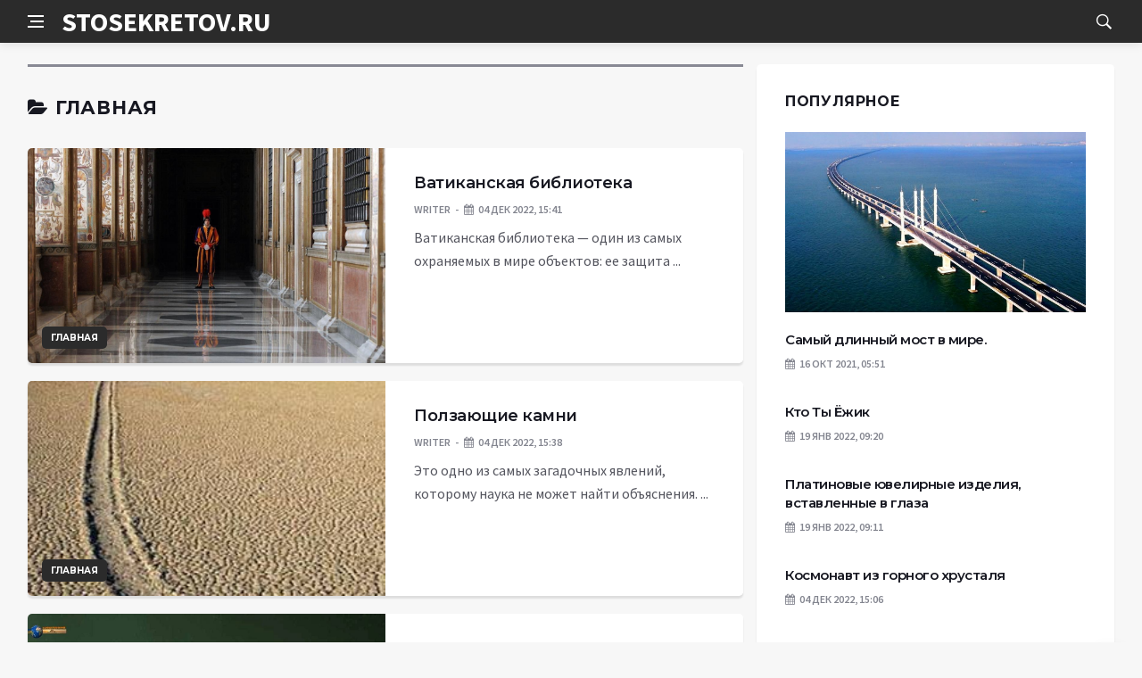

--- FILE ---
content_type: text/html; charset=UTF-8
request_url: https://stosekretov.ru/category/glavnaja/
body_size: 9717
content:

<!DOCTYPE html>
<html lang="ru-RU">
<head>
	<meta charset="UTF-8">
	<meta http-equiv="X-UA-Compatible" content="IE=edge">
    <meta name="viewport" content="width=device-width, initial-scale=1, shrink-to-fit=no" />
	<!--[if lt IE 9]>
	<script src="//html5shiv.googlecode.com/svn/trunk/html5.js"></script>
	<![endif]-->
	<title>Главная &#8212; Что-нибудь интересное!</title>
<meta name='robots' content='max-image-preview:large' />
<style id='wp-img-auto-sizes-contain-inline-css' type='text/css'>
img:is([sizes=auto i],[sizes^="auto," i]){contain-intrinsic-size:3000px 1500px}
/*# sourceURL=wp-img-auto-sizes-contain-inline-css */
</style>
<style id='wp-block-library-inline-css' type='text/css'>
:root{--wp-block-synced-color:#7a00df;--wp-block-synced-color--rgb:122,0,223;--wp-bound-block-color:var(--wp-block-synced-color);--wp-editor-canvas-background:#ddd;--wp-admin-theme-color:#007cba;--wp-admin-theme-color--rgb:0,124,186;--wp-admin-theme-color-darker-10:#006ba1;--wp-admin-theme-color-darker-10--rgb:0,107,160.5;--wp-admin-theme-color-darker-20:#005a87;--wp-admin-theme-color-darker-20--rgb:0,90,135;--wp-admin-border-width-focus:2px}@media (min-resolution:192dpi){:root{--wp-admin-border-width-focus:1.5px}}.wp-element-button{cursor:pointer}:root .has-very-light-gray-background-color{background-color:#eee}:root .has-very-dark-gray-background-color{background-color:#313131}:root .has-very-light-gray-color{color:#eee}:root .has-very-dark-gray-color{color:#313131}:root .has-vivid-green-cyan-to-vivid-cyan-blue-gradient-background{background:linear-gradient(135deg,#00d084,#0693e3)}:root .has-purple-crush-gradient-background{background:linear-gradient(135deg,#34e2e4,#4721fb 50%,#ab1dfe)}:root .has-hazy-dawn-gradient-background{background:linear-gradient(135deg,#faaca8,#dad0ec)}:root .has-subdued-olive-gradient-background{background:linear-gradient(135deg,#fafae1,#67a671)}:root .has-atomic-cream-gradient-background{background:linear-gradient(135deg,#fdd79a,#004a59)}:root .has-nightshade-gradient-background{background:linear-gradient(135deg,#330968,#31cdcf)}:root .has-midnight-gradient-background{background:linear-gradient(135deg,#020381,#2874fc)}:root{--wp--preset--font-size--normal:16px;--wp--preset--font-size--huge:42px}.has-regular-font-size{font-size:1em}.has-larger-font-size{font-size:2.625em}.has-normal-font-size{font-size:var(--wp--preset--font-size--normal)}.has-huge-font-size{font-size:var(--wp--preset--font-size--huge)}.has-text-align-center{text-align:center}.has-text-align-left{text-align:left}.has-text-align-right{text-align:right}.has-fit-text{white-space:nowrap!important}#end-resizable-editor-section{display:none}.aligncenter{clear:both}.items-justified-left{justify-content:flex-start}.items-justified-center{justify-content:center}.items-justified-right{justify-content:flex-end}.items-justified-space-between{justify-content:space-between}.screen-reader-text{border:0;clip-path:inset(50%);height:1px;margin:-1px;overflow:hidden;padding:0;position:absolute;width:1px;word-wrap:normal!important}.screen-reader-text:focus{background-color:#ddd;clip-path:none;color:#444;display:block;font-size:1em;height:auto;left:5px;line-height:normal;padding:15px 23px 14px;text-decoration:none;top:5px;width:auto;z-index:100000}html :where(.has-border-color){border-style:solid}html :where([style*=border-top-color]){border-top-style:solid}html :where([style*=border-right-color]){border-right-style:solid}html :where([style*=border-bottom-color]){border-bottom-style:solid}html :where([style*=border-left-color]){border-left-style:solid}html :where([style*=border-width]){border-style:solid}html :where([style*=border-top-width]){border-top-style:solid}html :where([style*=border-right-width]){border-right-style:solid}html :where([style*=border-bottom-width]){border-bottom-style:solid}html :where([style*=border-left-width]){border-left-style:solid}html :where(img[class*=wp-image-]){height:auto;max-width:100%}:where(figure){margin:0 0 1em}html :where(.is-position-sticky){--wp-admin--admin-bar--position-offset:var(--wp-admin--admin-bar--height,0px)}@media screen and (max-width:600px){html :where(.is-position-sticky){--wp-admin--admin-bar--position-offset:0px}}

/*# sourceURL=wp-block-library-inline-css */
</style><style id='global-styles-inline-css' type='text/css'>
:root{--wp--preset--aspect-ratio--square: 1;--wp--preset--aspect-ratio--4-3: 4/3;--wp--preset--aspect-ratio--3-4: 3/4;--wp--preset--aspect-ratio--3-2: 3/2;--wp--preset--aspect-ratio--2-3: 2/3;--wp--preset--aspect-ratio--16-9: 16/9;--wp--preset--aspect-ratio--9-16: 9/16;--wp--preset--color--black: #000000;--wp--preset--color--cyan-bluish-gray: #abb8c3;--wp--preset--color--white: #ffffff;--wp--preset--color--pale-pink: #f78da7;--wp--preset--color--vivid-red: #cf2e2e;--wp--preset--color--luminous-vivid-orange: #ff6900;--wp--preset--color--luminous-vivid-amber: #fcb900;--wp--preset--color--light-green-cyan: #7bdcb5;--wp--preset--color--vivid-green-cyan: #00d084;--wp--preset--color--pale-cyan-blue: #8ed1fc;--wp--preset--color--vivid-cyan-blue: #0693e3;--wp--preset--color--vivid-purple: #9b51e0;--wp--preset--gradient--vivid-cyan-blue-to-vivid-purple: linear-gradient(135deg,rgb(6,147,227) 0%,rgb(155,81,224) 100%);--wp--preset--gradient--light-green-cyan-to-vivid-green-cyan: linear-gradient(135deg,rgb(122,220,180) 0%,rgb(0,208,130) 100%);--wp--preset--gradient--luminous-vivid-amber-to-luminous-vivid-orange: linear-gradient(135deg,rgb(252,185,0) 0%,rgb(255,105,0) 100%);--wp--preset--gradient--luminous-vivid-orange-to-vivid-red: linear-gradient(135deg,rgb(255,105,0) 0%,rgb(207,46,46) 100%);--wp--preset--gradient--very-light-gray-to-cyan-bluish-gray: linear-gradient(135deg,rgb(238,238,238) 0%,rgb(169,184,195) 100%);--wp--preset--gradient--cool-to-warm-spectrum: linear-gradient(135deg,rgb(74,234,220) 0%,rgb(151,120,209) 20%,rgb(207,42,186) 40%,rgb(238,44,130) 60%,rgb(251,105,98) 80%,rgb(254,248,76) 100%);--wp--preset--gradient--blush-light-purple: linear-gradient(135deg,rgb(255,206,236) 0%,rgb(152,150,240) 100%);--wp--preset--gradient--blush-bordeaux: linear-gradient(135deg,rgb(254,205,165) 0%,rgb(254,45,45) 50%,rgb(107,0,62) 100%);--wp--preset--gradient--luminous-dusk: linear-gradient(135deg,rgb(255,203,112) 0%,rgb(199,81,192) 50%,rgb(65,88,208) 100%);--wp--preset--gradient--pale-ocean: linear-gradient(135deg,rgb(255,245,203) 0%,rgb(182,227,212) 50%,rgb(51,167,181) 100%);--wp--preset--gradient--electric-grass: linear-gradient(135deg,rgb(202,248,128) 0%,rgb(113,206,126) 100%);--wp--preset--gradient--midnight: linear-gradient(135deg,rgb(2,3,129) 0%,rgb(40,116,252) 100%);--wp--preset--font-size--small: 13px;--wp--preset--font-size--medium: 20px;--wp--preset--font-size--large: 36px;--wp--preset--font-size--x-large: 42px;--wp--preset--spacing--20: 0.44rem;--wp--preset--spacing--30: 0.67rem;--wp--preset--spacing--40: 1rem;--wp--preset--spacing--50: 1.5rem;--wp--preset--spacing--60: 2.25rem;--wp--preset--spacing--70: 3.38rem;--wp--preset--spacing--80: 5.06rem;--wp--preset--shadow--natural: 6px 6px 9px rgba(0, 0, 0, 0.2);--wp--preset--shadow--deep: 12px 12px 50px rgba(0, 0, 0, 0.4);--wp--preset--shadow--sharp: 6px 6px 0px rgba(0, 0, 0, 0.2);--wp--preset--shadow--outlined: 6px 6px 0px -3px rgb(255, 255, 255), 6px 6px rgb(0, 0, 0);--wp--preset--shadow--crisp: 6px 6px 0px rgb(0, 0, 0);}:where(.is-layout-flex){gap: 0.5em;}:where(.is-layout-grid){gap: 0.5em;}body .is-layout-flex{display: flex;}.is-layout-flex{flex-wrap: wrap;align-items: center;}.is-layout-flex > :is(*, div){margin: 0;}body .is-layout-grid{display: grid;}.is-layout-grid > :is(*, div){margin: 0;}:where(.wp-block-columns.is-layout-flex){gap: 2em;}:where(.wp-block-columns.is-layout-grid){gap: 2em;}:where(.wp-block-post-template.is-layout-flex){gap: 1.25em;}:where(.wp-block-post-template.is-layout-grid){gap: 1.25em;}.has-black-color{color: var(--wp--preset--color--black) !important;}.has-cyan-bluish-gray-color{color: var(--wp--preset--color--cyan-bluish-gray) !important;}.has-white-color{color: var(--wp--preset--color--white) !important;}.has-pale-pink-color{color: var(--wp--preset--color--pale-pink) !important;}.has-vivid-red-color{color: var(--wp--preset--color--vivid-red) !important;}.has-luminous-vivid-orange-color{color: var(--wp--preset--color--luminous-vivid-orange) !important;}.has-luminous-vivid-amber-color{color: var(--wp--preset--color--luminous-vivid-amber) !important;}.has-light-green-cyan-color{color: var(--wp--preset--color--light-green-cyan) !important;}.has-vivid-green-cyan-color{color: var(--wp--preset--color--vivid-green-cyan) !important;}.has-pale-cyan-blue-color{color: var(--wp--preset--color--pale-cyan-blue) !important;}.has-vivid-cyan-blue-color{color: var(--wp--preset--color--vivid-cyan-blue) !important;}.has-vivid-purple-color{color: var(--wp--preset--color--vivid-purple) !important;}.has-black-background-color{background-color: var(--wp--preset--color--black) !important;}.has-cyan-bluish-gray-background-color{background-color: var(--wp--preset--color--cyan-bluish-gray) !important;}.has-white-background-color{background-color: var(--wp--preset--color--white) !important;}.has-pale-pink-background-color{background-color: var(--wp--preset--color--pale-pink) !important;}.has-vivid-red-background-color{background-color: var(--wp--preset--color--vivid-red) !important;}.has-luminous-vivid-orange-background-color{background-color: var(--wp--preset--color--luminous-vivid-orange) !important;}.has-luminous-vivid-amber-background-color{background-color: var(--wp--preset--color--luminous-vivid-amber) !important;}.has-light-green-cyan-background-color{background-color: var(--wp--preset--color--light-green-cyan) !important;}.has-vivid-green-cyan-background-color{background-color: var(--wp--preset--color--vivid-green-cyan) !important;}.has-pale-cyan-blue-background-color{background-color: var(--wp--preset--color--pale-cyan-blue) !important;}.has-vivid-cyan-blue-background-color{background-color: var(--wp--preset--color--vivid-cyan-blue) !important;}.has-vivid-purple-background-color{background-color: var(--wp--preset--color--vivid-purple) !important;}.has-black-border-color{border-color: var(--wp--preset--color--black) !important;}.has-cyan-bluish-gray-border-color{border-color: var(--wp--preset--color--cyan-bluish-gray) !important;}.has-white-border-color{border-color: var(--wp--preset--color--white) !important;}.has-pale-pink-border-color{border-color: var(--wp--preset--color--pale-pink) !important;}.has-vivid-red-border-color{border-color: var(--wp--preset--color--vivid-red) !important;}.has-luminous-vivid-orange-border-color{border-color: var(--wp--preset--color--luminous-vivid-orange) !important;}.has-luminous-vivid-amber-border-color{border-color: var(--wp--preset--color--luminous-vivid-amber) !important;}.has-light-green-cyan-border-color{border-color: var(--wp--preset--color--light-green-cyan) !important;}.has-vivid-green-cyan-border-color{border-color: var(--wp--preset--color--vivid-green-cyan) !important;}.has-pale-cyan-blue-border-color{border-color: var(--wp--preset--color--pale-cyan-blue) !important;}.has-vivid-cyan-blue-border-color{border-color: var(--wp--preset--color--vivid-cyan-blue) !important;}.has-vivid-purple-border-color{border-color: var(--wp--preset--color--vivid-purple) !important;}.has-vivid-cyan-blue-to-vivid-purple-gradient-background{background: var(--wp--preset--gradient--vivid-cyan-blue-to-vivid-purple) !important;}.has-light-green-cyan-to-vivid-green-cyan-gradient-background{background: var(--wp--preset--gradient--light-green-cyan-to-vivid-green-cyan) !important;}.has-luminous-vivid-amber-to-luminous-vivid-orange-gradient-background{background: var(--wp--preset--gradient--luminous-vivid-amber-to-luminous-vivid-orange) !important;}.has-luminous-vivid-orange-to-vivid-red-gradient-background{background: var(--wp--preset--gradient--luminous-vivid-orange-to-vivid-red) !important;}.has-very-light-gray-to-cyan-bluish-gray-gradient-background{background: var(--wp--preset--gradient--very-light-gray-to-cyan-bluish-gray) !important;}.has-cool-to-warm-spectrum-gradient-background{background: var(--wp--preset--gradient--cool-to-warm-spectrum) !important;}.has-blush-light-purple-gradient-background{background: var(--wp--preset--gradient--blush-light-purple) !important;}.has-blush-bordeaux-gradient-background{background: var(--wp--preset--gradient--blush-bordeaux) !important;}.has-luminous-dusk-gradient-background{background: var(--wp--preset--gradient--luminous-dusk) !important;}.has-pale-ocean-gradient-background{background: var(--wp--preset--gradient--pale-ocean) !important;}.has-electric-grass-gradient-background{background: var(--wp--preset--gradient--electric-grass) !important;}.has-midnight-gradient-background{background: var(--wp--preset--gradient--midnight) !important;}.has-small-font-size{font-size: var(--wp--preset--font-size--small) !important;}.has-medium-font-size{font-size: var(--wp--preset--font-size--medium) !important;}.has-large-font-size{font-size: var(--wp--preset--font-size--large) !important;}.has-x-large-font-size{font-size: var(--wp--preset--font-size--x-large) !important;}
/*# sourceURL=global-styles-inline-css */
</style>

<style id='classic-theme-styles-inline-css' type='text/css'>
/*! This file is auto-generated */
.wp-block-button__link{color:#fff;background-color:#32373c;border-radius:9999px;box-shadow:none;text-decoration:none;padding:calc(.667em + 2px) calc(1.333em + 2px);font-size:1.125em}.wp-block-file__button{background:#32373c;color:#fff;text-decoration:none}
/*# sourceURL=/wp-includes/css/classic-themes.min.css */
</style>
<link rel='stylesheet' id='toc-screen-css' href='https://stosekretov.ru/wp-content/plugins/table-of-contents-plus/screen.min.css?ver=2411.1' type='text/css' media='all' />
<link rel='stylesheet' id='bs-css' href='https://stosekretov.ru/wp-content/themes/Default/css/bootstrap.min.css?ver=6.9' type='text/css' media='all' />
<link rel='stylesheet' id='main-css' href='https://stosekretov.ru/wp-content/themes/Default/css/style.css?1769955596&#038;ver=6.9' type='text/css' media='all' />
<link rel='stylesheet' id='en-css' href='https://stosekretov.ru/wp-content/themes/Default/css/engine.css?1769955596&#038;ver=6.9' type='text/css' media='all' />
<link rel='stylesheet' id='fc-css' href='https://stosekretov.ru/wp-content/themes/Default/css/font-icons.css?ver=6.9' type='text/css' media='all' />
<link rel='stylesheet' id='aw-css' href='//maxcdn_bootstrapcdn_com/font-awesome/4_7_0/css/font-awesome_min_cssver=4.7.0&#038;ver=6.9' type='text/css' media='all' />
<script type="text/javascript" src="https://stosekretov.ru/wp-includes/js/jquery/jquery.min.js?ver=3.7.1" id="jquery-core-js"></script>
<script type="text/javascript" src="https://stosekretov.ru/wp-includes/js/jquery/jquery-migrate.min.js?ver=3.4.1" id="jquery-migrate-js"></script>
<link rel="icon" href="https://stosekretov.ru/wp-content/uploads/2022/10/stosekretov-fav-ico.ru_-4032930.png" sizes="32x32" />
<link rel="icon" href="https://stosekretov.ru/wp-content/uploads/2022/10/stosekretov-fav-ico.ru_-4032930.png" sizes="192x192" />
<link rel="apple-touch-icon" href="https://stosekretov.ru/wp-content/uploads/2022/10/stosekretov-fav-ico.ru_-4032930.png" />
<meta name="msapplication-TileImage" content="https://stosekretov.ru/wp-content/uploads/2022/10/stosekretov-fav-ico.ru_-4032930.png" />
	   <link href='https://fonts.googleapis.com/css?family=Montserrat:400,600,700%7CSource+Sans+Pro:400,600,700' rel='stylesheet'>
	
  
<!-- Yandex.RTB -->
<script>window.yaContextCb=window.yaContextCb||[]</script>
<script src="https://yandex.ru/ads/system/context.js" async></script>

</head>

<body class="archive category category-glavnaja category-2 wp-theme-Default bg-light style-default style-rounded">
<div class="content-overlay"></div>

<header class="sidenav" id="sidenav">
	<div class="sidenav__close">
		<button class="sidenav__close-button" id="sidenav__close-button" aria-label="закрыть"><i class="ui-close sidenav__close-icon"></i></button>
	</div>
	<nav class="sidenav__menu-container">
		<ul id="top-nav-ul" class="sidenav__menu slide-menu" role="menubar"><li id="menu-item-16" class="menu-item menu-item-type-custom menu-item-object-custom menu-item-home menu-item-16"><a href="https://stosekretov.ru">Главная</a></li>
</ul>	</nav>




</header>

<main class="main oh" id="main">
	<header class="nav">
		<div class="nav__holder nav--sticky">
			<div class="container relative">
				<div class="flex-parent">
					<button class="nav-icon-toggle" id="nav-icon-toggle" aria-label="Open side menu">
					<span class="nav-icon-toggle__box"><span class="nav-icon-toggle__inner"></span></span>
					</button> 
					<a href="/" class="logo" style="color: #fff;"><div id="custom_html-6" class="widget_text header-2 widget widget_custom_html"><div class="textwidget custom-html-widget">STOSEKRETOV.RU</div></div>
</a>
					<nav class="flex-child nav__wrap main-menu">

<div id="top-nav-ul" class="top-menu"><ul>
<li id="menu-item-9" class="menu-item-9"><a></a></li>
</ul></div>


						
					</nav>
					<div class="nav__right">
						<div class="nav__right-item nav__search">
							<a href="#" class="nav__search-trigger" id="nav__search-trigger"><i class="ui-search nav__search-trigger-icon"></i></a>
                            <div class="nav__search-box" id="nav__search-box">
	<form role="search" method="get" class="nav__search-form" action="https://stosekretov.ru/">
	  <input type="text" placeholder="Поиск по сайту ..."  class="nav__search-input" value="" name="s" />					
      <button type="submit" class="search-button btn btn-lg btn-color btn-button"><i class="ui-search nav__search-icon"></i></button>
	</form>
</div>						</div>
					</div>
				</div>
			</div>
		</div>
	</header>
	

	<div class="container">
		<div class="breadcrumbs main-bread">
			<div class="speedbar main-title"><a href="/"></a></div>
		</div>
	</div>

<div class="container">
 <div class="breadcrumbs">
   <div class="speedbar">
       		
    </div>
  </div>
</div>
 
<div class="main-container container" id="main-container">
  <div class="row">
     <div class="col-lg-8 blog__content mb-72">
		<div class="title-wrap title-wrap--line">
          <h1 class="section-title"><i class="fa fa-folder-open"></i> 
               Главная          </h1>
        </div>
	         
<article class="entry card post-list">
	<div class="entry__img-holder post-list__img-holder card__img-holder" >
		<a href="https://stosekretov.ru/vatikanskaya-biblioteka/" class="thumb-url"></a>

		<img src="https://stosekretov.ru/wp-content/uploads/2022/12/2022-12-04-14.40.20.jpg" class="entry__img thumb_cat" alt="Ватиканская библиотека" />

<span class="entry__meta-category entry__meta-category--label entry__meta-category--align-in-corner entry__meta-category--blue"><a href="https://stosekretov.ru/category/glavnaja/" rel="category tag">Главная</a></span>
</div>
	<div class="entry__body post-list__body card__body">
		<div class="entry__header">
			<h2 class="entry__title"><a href="https://stosekretov.ru/vatikanskaya-biblioteka/">Ватиканская библиотека</a></h2>
			<ul class="entry__meta">
				<li class="entry__meta-author"> writer </li>
				<li class="entry__meta-date"><i class="fa fa-calendar"></i>04 Дек 2022, 15:41</li>
			</ul>
		</div>
		<div class="entry__excerpt mt-8">
			<p>Ватиканская библиотека &#8212; один из самых охраняемых в мире объектов: ее защита ...</p>
		</div>
	</div>
</article>             
<article class="entry card post-list">
	<div class="entry__img-holder post-list__img-holder card__img-holder" >
		<a href="https://stosekretov.ru/polzayushhie-kamni/" class="thumb-url"></a>

		<img src="https://stosekretov.ru/wp-content/uploads/2022/12/2022-12-04-14.37.33.jpg" class="entry__img thumb_cat" alt="Ползающие камни" />

<span class="entry__meta-category entry__meta-category--label entry__meta-category--align-in-corner entry__meta-category--blue"><a href="https://stosekretov.ru/category/glavnaja/" rel="category tag">Главная</a></span>
</div>
	<div class="entry__body post-list__body card__body">
		<div class="entry__header">
			<h2 class="entry__title"><a href="https://stosekretov.ru/polzayushhie-kamni/">Ползающие камни</a></h2>
			<ul class="entry__meta">
				<li class="entry__meta-author"> writer </li>
				<li class="entry__meta-date"><i class="fa fa-calendar"></i>04 Дек 2022, 15:38</li>
			</ul>
		</div>
		<div class="entry__excerpt mt-8">
			<p>Это одно из самых загадочных явлений, которому наука не может найти объяснения. ...</p>
		</div>
	</div>
</article>             
<article class="entry card post-list">
	<div class="entry__img-holder post-list__img-holder card__img-holder" >
		<a href="https://stosekretov.ru/v-2011-godu-eta-naxodka-vzbudorazhila-mir/" class="thumb-url"></a>

		<img src="https://stosekretov.ru/wp-content/uploads/2022/12/2022-12-04-14.34.47.jpg" class="entry__img thumb_cat" alt="В 2011 году эта находка взбудоражила мир" />

<span class="entry__meta-category entry__meta-category--label entry__meta-category--align-in-corner entry__meta-category--blue"><a href="https://stosekretov.ru/category/glavnaja/" rel="category tag">Главная</a></span>
</div>
	<div class="entry__body post-list__body card__body">
		<div class="entry__header">
			<h2 class="entry__title"><a href="https://stosekretov.ru/v-2011-godu-eta-naxodka-vzbudorazhila-mir/">В 2011 году эта находка взбудоражила мир</a></h2>
			<ul class="entry__meta">
				<li class="entry__meta-author"> writer </li>
				<li class="entry__meta-date"><i class="fa fa-calendar"></i>04 Дек 2022, 15:35</li>
			</ul>
		</div>
		<div class="entry__excerpt mt-8">
			<p>Многие мировые СМИ сообщили в 2011 году о том, что на дне ...</p>
		</div>
	</div>
</article>             
<article class="entry card post-list">
	<div class="entry__img-holder post-list__img-holder card__img-holder" >
		<a href="https://stosekretov.ru/puteshestvennik-vo-vremeni-pogib-v-avtoavarii/" class="thumb-url"></a>

		<img src="https://stosekretov.ru/wp-content/uploads/2022/12/2022-12-04-14.32.07.jpg" class="entry__img thumb_cat" alt="Путешественник во времени погиб в автоаварии" />

<span class="entry__meta-category entry__meta-category--label entry__meta-category--align-in-corner entry__meta-category--blue"><a href="https://stosekretov.ru/category/glavnaja/" rel="category tag">Главная</a></span>
</div>
	<div class="entry__body post-list__body card__body">
		<div class="entry__header">
			<h2 class="entry__title"><a href="https://stosekretov.ru/puteshestvennik-vo-vremeni-pogib-v-avtoavarii/">Путешественник во времени погиб в автоаварии</a></h2>
			<ul class="entry__meta">
				<li class="entry__meta-author"> writer </li>
				<li class="entry__meta-date"><i class="fa fa-calendar"></i>04 Дек 2022, 15:32</li>
			</ul>
		</div>
		<div class="entry__excerpt mt-8">
			<p>В середине июня 1950 года произошло трагическое происшествие: машина сбила насмерть молодого ...</p>
		</div>
	</div>
</article>             
<article class="entry card post-list">
	<div class="entry__img-holder post-list__img-holder card__img-holder" >
		<a href="https://stosekretov.ru/ogromnaya-podvodnaya-stena/" class="thumb-url"></a>

		<img src="https://stosekretov.ru/wp-content/uploads/2022/12/2022-12-04-14.22.22.jpg" class="entry__img thumb_cat" alt="Огромная подводная стена" />

<span class="entry__meta-category entry__meta-category--label entry__meta-category--align-in-corner entry__meta-category--blue"><a href="https://stosekretov.ru/category/glavnaja/" rel="category tag">Главная</a></span>
</div>
	<div class="entry__body post-list__body card__body">
		<div class="entry__header">
			<h2 class="entry__title"><a href="https://stosekretov.ru/ogromnaya-podvodnaya-stena/">Огромная подводная стена</a></h2>
			<ul class="entry__meta">
				<li class="entry__meta-author"> writer </li>
				<li class="entry__meta-date"><i class="fa fa-calendar"></i>04 Дек 2022, 15:23</li>
			</ul>
		</div>
		<div class="entry__excerpt mt-8">
			<p>Огромная подводная стена, как заявлял Гугл, это ошибка склейки карты и вообще ...</p>
		</div>
	</div>
</article>             
<article class="entry card post-list">
	<div class="entry__img-holder post-list__img-holder card__img-holder" >
		<a href="https://stosekretov.ru/zagadochnaya-sfera-betca/" class="thumb-url"></a>

		<img src="https://stosekretov.ru/wp-content/uploads/2022/12/2022-12-04-14.13.23.jpg" class="entry__img thumb_cat" alt="Загадочная сфера Бетца" />

<span class="entry__meta-category entry__meta-category--label entry__meta-category--align-in-corner entry__meta-category--blue"><a href="https://stosekretov.ru/category/glavnaja/" rel="category tag">Главная</a></span>
</div>
	<div class="entry__body post-list__body card__body">
		<div class="entry__header">
			<h2 class="entry__title"><a href="https://stosekretov.ru/zagadochnaya-sfera-betca/">Загадочная сфера Бетца</a></h2>
			<ul class="entry__meta">
				<li class="entry__meta-author"> writer </li>
				<li class="entry__meta-date"><i class="fa fa-calendar"></i>04 Дек 2022, 15:14</li>
			</ul>
		</div>
		<div class="entry__excerpt mt-8">
			<p>Во время осмотра территории во время странного пожара, семья Бетца обнаружила на ...</p>
		</div>
	</div>
</article>             
<article class="entry card post-list">
	<div class="entry__img-holder post-list__img-holder card__img-holder" >
		<a href="https://stosekretov.ru/yadernyj-reaktor-vozrastom-v-18-mlrd-let/" class="thumb-url"></a>

		<img src="https://stosekretov.ru/wp-content/uploads/2022/12/2022-12-04-14.11.30.jpg" class="entry__img thumb_cat" alt="Ядерный реактор возрастом в 1,8 млрд. лет" />

<span class="entry__meta-category entry__meta-category--label entry__meta-category--align-in-corner entry__meta-category--blue"><a href="https://stosekretov.ru/category/glavnaja/" rel="category tag">Главная</a></span>
</div>
	<div class="entry__body post-list__body card__body">
		<div class="entry__header">
			<h2 class="entry__title"><a href="https://stosekretov.ru/yadernyj-reaktor-vozrastom-v-18-mlrd-let/">Ядерный реактор возрастом в 1,8 млрд. лет</a></h2>
			<ul class="entry__meta">
				<li class="entry__meta-author"> writer </li>
				<li class="entry__meta-date"><i class="fa fa-calendar"></i>04 Дек 2022, 15:12</li>
			</ul>
		</div>
		<div class="entry__excerpt mt-8">
			<p>В 70-х годах, в Западной Африке, в Габоне, ученые нашли залежи урановой ...</p>
		</div>
	</div>
</article>             
<article class="entry card post-list">
	<div class="entry__img-holder post-list__img-holder card__img-holder" >
		<a href="https://stosekretov.ru/kosmonavt-iz-gornogo-xrustalya/" class="thumb-url"></a>

		<img src="https://stosekretov.ru/wp-content/uploads/2022/12/2022-12-04-14.05.45.jpg" class="entry__img thumb_cat" alt="Космонавт из горного хрусталя" />

<span class="entry__meta-category entry__meta-category--label entry__meta-category--align-in-corner entry__meta-category--blue"><a href="https://stosekretov.ru/category/glavnaja/" rel="category tag">Главная</a></span>
</div>
	<div class="entry__body post-list__body card__body">
		<div class="entry__header">
			<h2 class="entry__title"><a href="https://stosekretov.ru/kosmonavt-iz-gornogo-xrustalya/">Космонавт из горного хрусталя</a></h2>
			<ul class="entry__meta">
				<li class="entry__meta-author"> writer </li>
				<li class="entry__meta-date"><i class="fa fa-calendar"></i>04 Дек 2022, 15:06</li>
			</ul>
		</div>
		<div class="entry__excerpt mt-8">
			<p>В художественном музее Уолтерса в Балтиморе (США) хранится загадочная фигурка из горного ...</p>
		</div>
	</div>
</article>             
<article class="entry card post-list">
	<div class="entry__img-holder post-list__img-holder card__img-holder" >
		<a href="https://stosekretov.ru/galakticheskaya-karta/" class="thumb-url"></a>

		<img src="https://stosekretov.ru/wp-content/uploads/2022/12/2022-12-04-14.04.32.jpg" class="entry__img thumb_cat" alt="Галактическая карта" />

<span class="entry__meta-category entry__meta-category--label entry__meta-category--align-in-corner entry__meta-category--blue"><a href="https://stosekretov.ru/category/glavnaja/" rel="category tag">Главная</a></span>
</div>
	<div class="entry__body post-list__body card__body">
		<div class="entry__header">
			<h2 class="entry__title"><a href="https://stosekretov.ru/galakticheskaya-karta/">Галактическая карта</a></h2>
			<ul class="entry__meta">
				<li class="entry__meta-author"> writer </li>
				<li class="entry__meta-date"><i class="fa fa-calendar"></i>04 Дек 2022, 15:05</li>
			</ul>
		</div>
		<div class="entry__excerpt mt-8">
			<p>Назначение данного артефакта определить так и не смогли, так же как и ...</p>
		</div>
	</div>
</article>             
<article class="entry card post-list">
	<div class="entry__img-holder post-list__img-holder card__img-holder" >
		<a href="https://stosekretov.ru/potomok-gigantov-1925-god/" class="thumb-url"></a>

		<img src="https://stosekretov.ru/wp-content/uploads/2022/12/2022-12-04-14.01.58.jpg" class="entry__img thumb_cat" alt="Потомок гигантов, 1925 год" />

<span class="entry__meta-category entry__meta-category--label entry__meta-category--align-in-corner entry__meta-category--blue"><a href="https://stosekretov.ru/category/glavnaja/" rel="category tag">Главная</a></span>
</div>
	<div class="entry__body post-list__body card__body">
		<div class="entry__header">
			<h2 class="entry__title"><a href="https://stosekretov.ru/potomok-gigantov-1925-god/">Потомок гигантов, 1925 год</a></h2>
			<ul class="entry__meta">
				<li class="entry__meta-author"> writer </li>
				<li class="entry__meta-date"><i class="fa fa-calendar"></i>04 Дек 2022, 15:02</li>
			</ul>
		</div>
		<div class="entry__excerpt mt-8">
			<p>Эта фотография сделана Мартином Чамби Хименесом, одним из первых известных фотографов из ...</p>
		</div>
	</div>
</article>     	

       <div class="content-box">
    <div class="bottom-navi">
      <span class="navigations"><span aria-current="page" class="page-numbers current">1</span><a class="page-numbers" href="https://stosekretov.ru/category/glavnaja/page/2/">2</a><a class="page-numbers" href="https://stosekretov.ru/category/glavnaja/page/3/">3</a><a class="page-numbers" href="https://stosekretov.ru/category/glavnaja/page/4/">4</a><a class="page-numbers" href="https://stosekretov.ru/category/glavnaja/page/5/">5</a><a class="page-numbers" href="https://stosekretov.ru/category/glavnaja/page/6/">6</a><a class="page-numbers" href="https://stosekretov.ru/category/glavnaja/page/7/">7</a><a class="page-numbers" href="https://stosekretov.ru/category/glavnaja/page/8/">8</a><a class="page-numbers" href="https://stosekretov.ru/category/glavnaja/page/9/">9</a><a class="page-numbers" href="https://stosekretov.ru/category/glavnaja/page/10/">10</a><a class="page-numbers" href="https://stosekretov.ru/category/glavnaja/page/11/">11</a><a class="page-numbers" href="https://stosekretov.ru/category/glavnaja/page/12/">12</a><a class="page-numbers" href="https://stosekretov.ru/category/glavnaja/page/13/">13</a><a class="page-numbers" href="https://stosekretov.ru/category/glavnaja/page/14/">14</a><a class="page-numbers" href="https://stosekretov.ru/category/glavnaja/page/15/">15</a><a class="page-numbers" href="https://stosekretov.ru/category/glavnaja/page/16/">16</a><a class="next page-numbers" href="https://stosekretov.ru/category/glavnaja/page/2/">Дальше <i class="fa fa-angle-double-right"></i></a></span>    </div>
  </div>
	</div>
    
<aside class="col-lg-4 sidebar sidebar--right">
	<aside id="custom_html-4" class="widget_text widget widget_custom_html"><div class="textwidget custom-html-widget">
	<div class=" widget-rating-posts">
		<h4 class="widget-title">Популярное</h4>


<article class="entry">

	<div class="entry__img-holder">
		<a href="https://stosekretov.ru/samyj-dlinnyj-most-v-mire/">
			<div class="thumb-container thumb-60">

<img src="https://stosekretov.ru/wp-content/uploads/2021/10/viaduk.jpg" class="entry__img thumb_cat" alt="Самый длинный мост в мире." />		
			</div>	

		</a>
	</div>
	<div class="entry__body">
		<div class="entry__header">
			<h2 class="entry__title"><a href="https://stosekretov.ru/samyj-dlinnyj-most-v-mire/">Самый длинный мост в мире.</a></h2>
			<ul class="entry__meta">
				<li class="entry__meta-date"><i class="fa fa-calendar"></i>16 Окт 2021, 05:51</li>
			
			</ul>
		</div>
	</div>
</article>
      

	

<article class="entry">
	<div class="entry__body">
		<div class="entry__header">
			<h2 class="entry__title"><a href="https://stosekretov.ru/kto-ty-yozhik/">Кто Ты Ёжик</a></h2>
			<ul class="entry__meta">
				<li class="entry__meta-date"><i class="fa fa-calendar"></i>19 Янв 2022, 09:20</li>
			</ul>
		</div>
	</div>
</article>
      	

<article class="entry">
	<div class="entry__body">
		<div class="entry__header">
			<h2 class="entry__title"><a href="https://stosekretov.ru/platinovye-yuvelirnye-izdeliya-vstavlennye-v-glaza/">Платиновые ювелирные изделия, вставленные в глаза</a></h2>
			<ul class="entry__meta">
				<li class="entry__meta-date"><i class="fa fa-calendar"></i>19 Янв 2022, 09:11</li>
			</ul>
		</div>
	</div>
</article>
      	

<article class="entry">
	<div class="entry__body">
		<div class="entry__header">
			<h2 class="entry__title"><a href="https://stosekretov.ru/kosmonavt-iz-gornogo-xrustalya/">Космонавт из горного хрусталя</a></h2>
			<ul class="entry__meta">
				<li class="entry__meta-date"><i class="fa fa-calendar"></i>04 Дек 2022, 15:06</li>
			</ul>
		</div>
	</div>
</article>
      	

<article class="entry">
	<div class="entry__body">
		<div class="entry__header">
			<h2 class="entry__title"><a href="https://stosekretov.ru/samaya-vysokaya-statuya-v-mire/">Самая Высокая Статуя в Мире.</a></h2>
			<ul class="entry__meta">
				<li class="entry__meta-date"><i class="fa fa-calendar"></i>01 Дек 2021, 21:13</li>
			</ul>
		</div>
	</div>
</article>
      	

<article class="entry">
	<div class="entry__body">
		<div class="entry__header">
			<h2 class="entry__title"><a href="https://stosekretov.ru/prirodnyj-lekar/">Природный Лекарь.</a></h2>
			<ul class="entry__meta">
				<li class="entry__meta-date"><i class="fa fa-calendar"></i>19 Янв 2022, 09:39</li>
			</ul>
		</div>
	</div>
</article>
      	</div></div></aside>
<aside id="execphp-2" class="widget widget_execphp"><h4 class="widget-title">Реклама</h4>
			<div class="execphpwidget"><!--31c21bd0--><style>
ul.c8bc94 {
padding: 0 !important;
margin: 0 !important;
font-size: 12px !important;
background-color: #F7F7F7 !important;
border: 1px solid #000000 !important;
}
.c8bc94 li {
list-style: none !important;
padding: 2px !important;
text-align: left !important;
}
.c8bc94 a {
color: #0000CC !important;
font-weight: normal;
font-size: 12px !important;
}
.c8bc94 .text {
color: #666666 !important;
font-size: 12px !important;
padding: 3px 0 !important;
line-height: normal !important;
}
.c8bc94 .host {
color: #006600;
font-weight: normal;
font-size: 12px !important;
padding: 3px 0 !important;
line-height: normal !important;
}
.c8bc94 ul {
padding: 0 !important;
margin: 0 !important;
}
.c8bc94 ul li {
padding: 0 !important;
margin: 0 !important;
background: none !important;
}
</style>
<ul class="c8bc94">

  <li>
    <ul>

<li class="text"><a href="https://nord-cleaning.ru/uborka-kvartiry-ramenskoe" target="_blank">уборка квартир в раменском районе</a></li>
<li class="host">nord-cleaning.ru</li>
</ul>

  </li>

</ul>
<!--31c21bd0--><!--575b7cd4--><!--575b7cd4--></div>
		</aside>
<aside id="custom_html-5" class="widget_text widget widget_custom_html"><div class="textwidget custom-html-widget"></div></aside>
</aside>  </div>
</div>
</div>

	<footer class="footer footer--dark" id="stop_id">
		<div class="footer-soc">
			<div class="container">
				<div class="socials socials--medium mb-0 pb-0" style="float:none;margin:0 auto;display:block;width:100%">
					<script src="https://yastatic.net/share2/share.js"></script>
					<div class="ya-share2 footer-social" data-curtain data-size="l" data-services="vkontakte,facebook,odnoklassniki,telegram,twitter,viber,whatsapp,moimir,linkedin,lj,reddit"></div>				</div>
			</div>
		</div>
		<div class="container">
			<div class="footer__widgets">
				<div class="row">
					<div class="col-lg-3 col-md-6" style="-webkit-box-flex: 0; -ms-flex: 0 0 100%; flex: 0 0 100%; max-width: 100%; text-align: center;">
						<aside class="widget widget-logo">
														<div id="execphp-3" class="widget widget_execphp">			<div class="execphpwidget"><p class="mt-8 mb-0">Использование любых материалов, размещённых на сайте, разрешается при условии активной ссылки на наш сайт.</p>
<p>При копировании материалов для интернет-изданий – обязательна прямая открытая для поисковых систем гиперссылка. Ссылка должна быть размещена в независимости от полного либо частичного использования материалов. Гиперссылка (для интернет- изданий) – должна быть размещена в подзаголовке или в первом абзаце материала.</p>
<p>Все материалы, содержащиеся на веб-сайте stosekretov.ru, защищены законом об авторском праве. Фотографии и прочие материалы являются собственностью их авторов и представлены исключительно для некоммерческого использования и ознакомления , если не указано иное. Несанкционированное использование таких материалов может нарушать закон об авторском праве, торговой марке и другие законы.</p>
<p class="copyright mb-0" style="margin-top: 0;">Учредитель: ООО «Издательская группа «Объединенная Европа».</p>
<br>
<p class="copyright mb-0" style="margin-top: 0;">Copyright &copy; 2017 - 2026, Интернет журнал «STOSEKRETOV.RU». Все права защищены.</p></div>
		</div>
						</aside>
					</div>
				</div>
			</div>
		</div>
	</footer>
	
	
	<div id="back-to-top">
		<a href="#top" aria-label="Go to top"><i class="ui-arrow-up"></i></a>
	</div>
</main>

<script type='text/javascript'>
/* <![CDATA[ */
var q2w3_sidebar_options = [{"sidebar":"sidebar-1","margin_top":70,"margin_bottom":0,"stop_id":"stop_id","screen_max_width":0,"screen_max_height":0,"width_inherit":false,"refresh_interval":1500,"window_load_hook":false,"disable_mo_api":false,"widgets":["custom_html-5"]}];
/* ]]> */
</script>

<script type="speculationrules">
{"prefetch":[{"source":"document","where":{"and":[{"href_matches":"/*"},{"not":{"href_matches":["/wp-*.php","/wp-admin/*","/wp-content/uploads/*","/wp-content/*","/wp-content/plugins/*","/wp-content/themes/Default/*","/*\\?(.+)"]}},{"not":{"selector_matches":"a[rel~=\"nofollow\"]"}},{"not":{"selector_matches":".no-prefetch, .no-prefetch a"}}]},"eagerness":"conservative"}]}
</script>
<script type="text/javascript" src="https://stosekretov.ru/wp-content/themes/Default/js/main.js?1769955596&amp;ver=6.9" id="main1-js"></script>
<script type="text/javascript" src="https://stosekretov.ru/wp-content/themes/Default/js/main2.js?1769955596&amp;ver=6.9" id="main2-js"></script>
<script type="text/javascript" src="https://stosekretov.ru/wp-content/themes/Default/js/q2w3-fixed-widget.min.js?ver=6.9" id="q2-js"></script>
<script type="text/javascript" src="https://stosekretov.ru/wp-content/themes/Default/js/bootstrap.min.js?ver=6.9" id="bootstrap-js"></script>
<script type="text/javascript" src="https://stosekretov.ru/wp-content/themes/Default/js/easing.min.js?ver=6.9" id="es-js"></script>
<script type="text/javascript" src="https://stosekretov.ru/wp-content/themes/Default/js/owl-carousel.min.js?ver=6.9" id="ow-js"></script>
<script type="text/javascript" src="https://stosekretov.ru/wp-content/themes/Default/js/jquery.newsTicker.min.js?ver=6.9" id="jn-js"></script>
<script type="text/javascript" src="https://stosekretov.ru/wp-content/themes/Default/js/modernizr.min.js?ver=6.9" id="md-js"></script>
<script type="text/javascript" src="https://stosekretov.ru/wp-content/themes/Default/js/flickity.pkgd.min.js?ver=6.9" id="fl-js"></script>
<script type="text/javascript" src="https://stosekretov.ru/wp-content/themes/Default/js/scripts.js?ver=6.9" id="sc-js"></script>

<!-- Yandex.Metrika counter -->
<script type="text/javascript" >
   (function(m,e,t,r,i,k,a){m[i]=m[i]||function(){(m[i].a=m[i].a||[]).push(arguments)};
   m[i].l=1*new Date();
   for (var j = 0; j < document.scripts.length; j++) {if (document.scripts[j].src === r) { return; }}
   k=e.createElement(t),a=e.getElementsByTagName(t)[0],k.async=1,k.src=r,a.parentNode.insertBefore(k,a)})
   (window, document, "script", "https://mc.yandex.ru/metrika/tag.js", "ym");

   ym(13363363, "init", {
        clickmap:true,
        trackLinks:true,
        accurateTrackBounce:true
   });
</script>
<noscript><div><img src="https://mc.yandex.ru/watch/13363363" style="position:absolute; left:-9999px;" alt="" /></div></noscript>
<!-- /Yandex.Metrika counter -->

<script defer src="https://static.cloudflareinsights.com/beacon.min.js/vcd15cbe7772f49c399c6a5babf22c1241717689176015" integrity="sha512-ZpsOmlRQV6y907TI0dKBHq9Md29nnaEIPlkf84rnaERnq6zvWvPUqr2ft8M1aS28oN72PdrCzSjY4U6VaAw1EQ==" data-cf-beacon='{"version":"2024.11.0","token":"639e6ac75ca544d1b7c9cd6742f93951","r":1,"server_timing":{"name":{"cfCacheStatus":true,"cfEdge":true,"cfExtPri":true,"cfL4":true,"cfOrigin":true,"cfSpeedBrain":true},"location_startswith":null}}' crossorigin="anonymous"></script>
</body>
</html>

--- FILE ---
content_type: text/css
request_url: https://stosekretov.ru/wp-content/themes/Default/css/style.css?1769955596&ver=6.9
body_size: 21947
content:
.clearfix{*zoom:1}
.clearfix:before,.clearfix:after{display:table;line-height:0;content:""}
.clearfix:after{clear:both}
.clear{clear:both}
.oh{overflow:hidden}
.relative{position:relative}
.white{color:#fff}
.left{float:left}
.right{float:right}
.bg-light{background-color:#f7f7f7}
.bg-dark{background-color:#171821}
.last{margin-bottom:0!important}
.img-fullwidth{width:100%}
.uppercase{text-transform:uppercase;letter-spacing:.04em}
.nocaps{text-transform:none;letter-spacing:0}
::-moz-selection{color:#333;background:#fbedc4}
::-webkit-selection{color:#333;background:#fbedc4}
::selection{color:#333;background:#fbedc4}
html{overflow-x:hidden}
a{text-decoration:none;color:#2b2b2b}
a:hover,a:focus{text-decoration:none;color:#171821}
body{margin:0;padding:0;font-family:"Source Sans Pro",sans-serif;font-size:15px;line-height:1.5;font-smoothing:antialiased;-webkit-font-smoothing:antialiased;background:#fff;outline:0;overflow-x:hidden;overflow-y:auto;color:#54555E;width:100%;height:100%}
body img{border:none;max-width:100%;-webkit-user-select:none;-moz-user-select:none;-o-user-select:none;-ms-user-select:none;user-select:none}
video{height:100%;width:100%}
.loader-mask{position:fixed;top:0;left:0;right:0;bottom:0;background-color:#fff;z-index:99999}
.loader{display:block;position:absolute;font-size:0;color:#2b2b2b;left:50%;top:50%;width:42px;height:42px;-webkit-transform:translateY(-50%) translateX(-50%);transform:translateY(-50%) translateX(-50%)}
.loader > div{position:absolute;top:50%;left:50%;border-radius:100%;display:inline-block;float:none;width:38px;height:38px;background:transparent;border-style:solid;border-width:2px;border-right-color:transparent;border-left-color:transparent;-webkit-animation:ball-clip-rotate-pulse-rotate 1s cubic-bezier(0.09,0.57,0.49,0.9) infinite;animation:ball-clip-rotate-pulse-rotate 1s cubic-bezier(0.09,0.57,0.49,0.9) infinite}
@-webkit-keyframes ball-clip-rotate-pulse-rotate {
0%{-webkit-transform:translate(-50%,-50%) rotate(0);transform:translate(-50%,-50%) rotate(0)}
50%{-webkit-transform:translate(-50%,-50%) rotate(180deg);transform:translate(-50%,-50%) rotate(180deg)}
100%{-webkit-transform:translate(-50%,-50%) rotate(360deg);transform:translate(-50%,-50%) rotate(360deg)}
}
@keyframes ball-clip-rotate-pulse-rotate {
0%{-webkit-transform:translate(-50%,-50%) rotate(0);transform:translate(-50%,-50%) rotate(0)}
50%{-webkit-transform:translate(-50%,-50%) rotate(180deg);transform:translate(-50%,-50%) rotate(180deg)}
100%{-webkit-transform:translate(-50%,-50%) rotate(360deg);transform:translate(-50%,-50%) rotate(360deg)}
}
@-webkit-keyframes ball-clip-rotate-pulse-scale {
0%,100%{opacity:1;-webkit-transform:translate(-50%,-50%) scale(1);transform:translate(-50%,-50%) scale(1)}
30%{opacity:.3;-webkit-transform:translate(-50%,-50%) scale(0.15);transform:translate(-50%,-50%) scale(0.15)}
}
@keyframes ball-clip-rotate-pulse-scale {
0%,100%{opacity:1;-webkit-transform:translate(-50%,-50%) scale(1);transform:translate(-50%,-50%) scale(1)}
30%{opacity:.3;-webkit-transform:translate(-50%,-50%) scale(0.15);transform:translate(-50%,-50%) scale(0.15)}
}
ul{list-style:none;margin:0;padding:0}
h1,h2,h3,h4,h5,h6{font-family:"Montserrat",sans-serif;margin-top:0;margin-bottom:10px;color:#171821;font-weight:600;line-height:1.3;letter-spacing:-.5px}
h1{font-size:32px;letter-spacing:-.03em}
h2{font-size:26px}
h3{font-size:23px}
h4{font-size:20px}
h5{font-size:18px}
h6{font-size:16px}
@media only screen and (max-width: 575px) {
h1{font-size:26px}
h2{font-size:22px}
h3{font-size:18px}
}
@media (max-width: 640px) {
h1{font-size:24px}
h2{font-size:20px}
h3{font-size:19px}
h4{font-size:18px}
}
h1 > a,h2 > a,h3 > a,h4 > a,h5 > a,h6 > a{color:inherit}
p{font-size:16px;color:#54555E;font-weight:400;line-height:26px;margin:0 0 10px}
address{font-style:normal;margin-bottom:0;font-size:16px}
.lead{font-size:18px;line-height:30px}
.text-center{text-align:center}
.text-right{text-align:right}
.text-left{text-align:left}
@media only screen and (max-width: 1199px) {
.text-lg-center{text-align:center}
}
@media only screen and (max-width: 991px) {
.text-md-center{text-align:center}
}
@media only screen and (max-width: 767px) {
.text-sm-center{text-align:center}
}
@media only screen and (max-width: 575px) {
.text-xs-center{text-align:center}
}
blockquote{text-align:center;margin-bottom:40px;margin-top:40px}
blockquote p{font-size:32px;line-height:1.3;margin-bottom:0!important;position:relative;color:#171821}
blockquote cite{font-size:15px;font-weight:400;color:#83858F}
hr{margin-top:20px;margin-bottom:20px;border:0;border-top:1px solid #E3E4E8}
.section{margin-bottom:40px}
@media (min-width: 1280px) {
.container{max-width:1248px}
}
.container-semi-fluid{padding:0 50px}
@media only screen and (max-width: 767px) {
.container-semi-fluid{padding:0 15px}
}
.flex-parent{display:-webkit-box;display:-ms-flexbox;display:flex;-ms-flex-flow:row nowrap;-webkit-box-orient:horizontal;-webkit-box-direction:normal;flex-flow:row nowrap;-webkit-box-pack:justify;-ms-flex-pack:justify;justify-content:space-between}
.flex-child{-webkit-box-flex:1 0 0;-ms-flex:1 0 0;flex:1 0 0}
.no-gutters{margin-right:0;margin-left:0}
.no-gutters > [class*="col-"]{padding-right:0;padding-left:0}
.row-2{margin:0 -1px}
.row-2 > div,.row-2 > aside{padding:0 1px}
.row-8{margin:0 -4px}
.row-8 > div,.row-8 > aside{padding:0 4px}
.row-10{margin:0 -5px}
.row-10 > div,.row-10 > aside{padding:0 5px}
.row-16{margin:0 -8px}
.row-16 > div,.row-16 > aside{padding:0 8px}
.row-20{margin:0 -10px}
.row-20 > div,.row-20 > aside{padding:0 10px}
.row-24{margin:0 -12px}
.row-24 > div,.row-24 > aside{padding:0 12px}
.btn{font-weight:700;font-family:"Source Sans Pro",sans-serif;overflow:hidden;display:inline-block;text-decoration:none;text-align:center;border:0;text-transform:uppercase;letter-spacing:.04em;-webkit-transition:all .2s ease-in-out;transition:all .2s ease-in-out;color:#fff;background-color:#171821;-webkit-backface-visibility:hidden;backface-visibility:hidden;position:relative;z-index:1;white-space:nowrap;vertical-align:middle;-ms-touch-action:manipulation;touch-action:manipulation;cursor:pointer;-webkit-user-select:none;-moz-user-select:none;-ms-user-select:none;user-select:none}
.btn:hover{color:#fff;background-color:#171821;border-color:transparent}
.btn:focus{outline:none;color:#fff}
.btn-lg,.btn-lg.btn-button{font-size:14px;padding:0 16px}
.btn-lg span,.btn-lg.btn-button span{line-height:46px}
.btn-lg.btn-button{height:46px}
.btn-sm,.btn-sm.btn-button{font-size:11px;padding:0 20px;line-height:28px}
.btn-sm.btn-button{height:30px}
.btn-color{background-color:#2b2b2b}
.btn-color:hover{opacity:.92}
.btn-dark{background-color:#171821}
.btn-white{background-color:#fff;color:#171821}
.btn-light{background-color:#f7f7f7;color:#171821}
.btn-stroke{background-color:transparent;border:1px solid #E3E4E8;color:#171821}
.btn-wide{width:100%}
.btn-white:focus,.btn-light:focus,.btn-stroke:focus{background-color:#171821;border-color:transparent}
.btn i{font-size:10px;position:relative;margin-left:3px;top:-1px;line-height:1}
.rounded,.rounded:before{border-radius:70px}
.section-buttons{margin-bottom:50px}
.section-buttons a{margin-bottom:10px}
.btn-button{border:none;margin-bottom:0;width:auto}
.btn-button.btn-color,.btn-button.btn-dark{color:#fff}
.btn-button.btn-wide{width:100%}
.btn-button:hover,.btn-button:focus{color:#fff;background-color:#171821}
input,select,textarea{height:46px;border:1px solid #E3E4E8;background-color:#fff;width:100%;margin-bottom:24px;padding:0 12px;-webkit-transition:border-color .3s ease-in-out,background-color .3s ease-in-out;transition:border-color .3s ease-in-out,background-color .3s ease-in-out}
textarea{height:auto;display:block;padding:8px 16px;margin-bottom:24px}
button,html input[type="button"],input[type="reset"],input[type="submit"]{-webkit-appearance:button;cursor:pointer}
input[type=search]{-webkit-box-sizing:border-box;box-sizing:border-box}
input:focus,textarea:focus{border-color:#2b2b2b;background-color:#fff;outline:none;-webkit-box-shadow:none;box-shadow:none}
input::-webkit-input-placeholder,textarea::-webkit-input-placeholder{color:#54555E}
input:-moz-placeholder,textarea:-moz-placeholder{color:#54555E;opacity:1}
input::-moz-placeholder,textarea::-moz-placeholder{color:#54555E;opacity:1}
input:-ms-input-placeholder,textarea:-ms-input-placeholder{color:#54555E}
select{-webkit-appearance:none;-moz-appearance:none;appearance:none;cursor:pointer;padding-left:12px;background-image:url(../img/dropdown.png);background-repeat:no-repeat;background-position:100% 50%}
select::-ms-expand{display:none}
label{color:#171821;font-family:"Montserrat",sans-serif;font-size:13px;font-weight:700;display:inline-block;vertical-align:middle;margin-bottom:6px}
input[type="checkbox"]{display:none}
input[type="checkbox"] + label:before{width:20px;height:20px;content:"";display:inline-block;font-size:13px;margin:-4px 10px 0 0;border-radius:3px;text-align:center;vertical-align:middle;cursor:pointer;border:1px solid #dbdce1}
input[type="checkbox"]:checked + label:after{font-family:'ui-icons';content:"\f383";display:inline-block;font-size:15px;text-align:center;vertical-align:middle;cursor:pointer;position:absolute;left:5px;top:0}
input[type="checkbox"] + label,input[type="radio"] + label{cursor:pointer;margin-bottom:0;position:relative;line-height:22px}
.radio > li,.checkbox > li{padding:7px 0}
input[type="radio"]{display:none}
input[type="radio"] + label:before{display:inline-block;content:"";width:20px;height:20px;-webkit-box-shadow:0 0 0 1px #dbdce1;box-shadow:0 0 0 1px #dbdce1;border-radius:40px;margin:-3px 10px 0 0;outline:none;vertical-align:middle;cursor:pointer;margin-bottom:0}
input[type="radio"]:checked + label:before{background-color:#000;border:6px solid #fff;padding:1px}
input[type="radio"]:focus{outline:none}
#contact-form .message{height:50px;width:100%;font-size:13px;line-height:50px;text-align:center;float:none;margin-top:20px;display:none;color:#fff}
#contact-form .message.error{background-color:#f44336}
#contact-form .message.success{background-color:#4CAF50}
.flickity-enabled{position:relative}
.flickity-enabled:focus{outline:0}
.flickity-viewport{overflow:hidden;position:relative;height:100%}
.flickity-slider{position:absolute;width:100%;height:100%}
.flickity-enabled.is-draggable{-webkit-tap-highlight-color:transparent;tap-highlight-color:transparent;-webkit-user-select:none;-moz-user-select:none;-ms-user-select:none;user-select:none}
.flickity-enabled.is-draggable .flickity-viewport{cursor:move;cursor:-webkit-grab;cursor:grab}
.flickity-enabled.is-draggable .flickity-viewport.is-pointer-down{cursor:-webkit-grabbing;cursor:grabbing}
.flickity-button{position:absolute;background:rgba(255,255,255,0.75);border:none;color:#333}
.flickity-button:hover{background:#fff;cursor:pointer}
.flickity-button:focus{outline:0;-webkit-box-shadow:0 0 0 5px #19f;box-shadow:0 0 0 5px #19f}
.flickity-button:active{opacity:.6}
.flickity-button:disabled{opacity:.3;cursor:auto;pointer-events:none}
.flickity-button-icon{fill:#333}
.flickity-prev-next-button{top:50%;width:44px;height:44px;border-radius:50%;-webkit-transform:translateY(-50%);transform:translateY(-50%)}
.flickity-prev-next-button.previous{left:10px}
.flickity-prev-next-button.next{right:10px}
.flickity-rtl .flickity-prev-next-button.previous{left:auto;right:10px}
.flickity-rtl .flickity-prev-next-button.next{right:auto;left:10px}
.flickity-prev-next-button .flickity-button-icon{position:absolute;left:20%;top:20%;width:60%;height:60%}
.flickity-page-dots{position:absolute;width:100%;bottom:-25px;padding:0;margin:0;list-style:none;text-align:center;line-height:1}
.flickity-rtl .flickity-page-dots{direction:rtl}
.flickity-page-dots .dot{display:inline-block;width:10px;height:10px;margin:0 8px;background:#333;border-radius:50%;opacity:.25;cursor:pointer}
.flickity-page-dots .dot.is-selected{opacity:1}
.owl-carousel,.owl-carousel .owl-item{-webkit-tap-highlight-color:transparent;position:relative}
.owl-carousel{display:none;width:100%;z-index:1}
.owl-carousel .owl-stage{position:relative;-ms-touch-action:pan-Y;-moz-backface-visibility:hidden}
.owl-carousel .owl-stage:after{content:".";display:block;clear:both;visibility:hidden;line-height:0;height:0}
.owl-carousel .owl-stage-outer{position:relative;overflow:hidden;-webkit-transform:translate3d(0,0,0)}
.owl-carousel .owl-item,.owl-carousel .owl-wrapper{-webkit-backface-visibility:hidden;-moz-backface-visibility:hidden;-ms-backface-visibility:hidden;-webkit-transform:translate3d(0,0,0);-moz-transform:translate3d(0,0,0);-ms-transform:translate3d(0,0,0)}
.owl-carousel .owl-item{min-height:1px;float:left;-webkit-backface-visibility:hidden;-webkit-touch-callout:none}
.owl-carousel .owl-item img{display:block;width:100%}
.owl-carousel .owl-dots.disabled,.owl-carousel .owl-nav.disabled{display:none}
.no-js .owl-carousel,.owl-carousel.owl-loaded{display:block}
.owl-carousel .owl-dot,.owl-carousel .owl-nav .owl-next,.owl-carousel .owl-nav .owl-prev{cursor:pointer;cursor:hand;-webkit-user-select:none;-moz-user-select:none;-ms-user-select:none;user-select:none}
.owl-carousel.owl-loading{opacity:0;display:block}
.owl-carousel.owl-hidden{opacity:0}
.owl-carousel.owl-refresh .owl-item{visibility:hidden}
.owl-carousel.owl-drag .owl-item{-webkit-user-select:none;-moz-user-select:none;-ms-user-select:none;user-select:none}
.owl-carousel.owl-grab{cursor:move;cursor:-webkit-grab;cursor:grab}
.owl-carousel.owl-rtl{direction:rtl}
.owl-carousel.owl-rtl .owl-item{float:right}
.owl-carousel .animated{-webkit-animation-duration:1s;animation-duration:1s;-webkit-animation-fill-mode:both;animation-fill-mode:both}
.owl-carousel .owl-animated-in{z-index:0}
.owl-carousel .owl-animated-out{z-index:1}
.owl-carousel .fadeOut{-webkit-animation-name:fadeOut;animation-name:fadeOut}
@-webkit-keyframes fadeOut {
0%{opacity:1}
100%{opacity:0}
}
@keyframes fadeOut {
0%{opacity:1}
100%{opacity:0}
}
.owl-height{-webkit-transition:height .5s ease-in-out;transition:height .5s ease-in-out}
.owl-carousel .owl-item .owl-lazy{opacity:0;-webkit-transition:opacity .4s ease;transition:opacity .4s ease}
.owl-carousel .owl-item img.owl-lazy{-webkit-transform-style:preserve-3d;transform-style:preserve-3d}
.owl-carousel .owl-video-wrapper{position:relative;height:100%;background:#000}
.owl-carousel .owl-video-play-icon{position:absolute;height:80px;width:80px;left:50%;top:50%;margin-left:-40px;margin-top:-40px;background:url(owl.video.play.png) no-repeat;cursor:pointer;z-index:1;-webkit-backface-visibility:hidden;-webkit-transition:-webkit-transform .1s ease;transition:-webkit-transform .1s ease;transition:transform .1s ease;transition:transform .1s ease,-webkit-transform .1s ease}
.owl-carousel .owl-video-play-icon:hover{-webkit-transform:scale(1.3,1.3);transform:scale(1.3,1.3)}
.owl-carousel .owl-video-playing .owl-video-play-icon,.owl-carousel .owl-video-playing .owl-video-tn{display:none}
.owl-carousel .owl-video-tn{opacity:0;height:100%;background-position:center center;background-repeat:no-repeat;background-size:contain;-webkit-transition:opacity .4s ease;transition:opacity .4s ease}
.owl-carousel .owl-video-frame{position:relative;z-index:1;height:100%;width:100%}
.owl-prev,.owl-next{display:block;position:absolute;top:50%;margin-top:-24px;border-radius:50%;background-color:#fff;text-align:center;line-height:48px;z-index:10;width:48px;height:48px;font-size:14px;color:#171821;opacity:0;-webkit-transition:all .3s ease-in-out;transition:all .3s ease-in-out}
.owl-prev:hover,.owl-next:hover{color:#fff;background-color:#2b2b2b;border-color:transparent}
.owl-prev{left:10px}
.owl-next{right:10px}
.owl-carousel:hover .owl-prev,.owl-carousel:hover .owl-next{opacity:1}
.owl-carousel--dark-arrows .owl-prev,.owl-carousel--dark-arrows .owl-next{color:#54555E}
.owl-carousel--visible-arrows .owl-prev,.owl-carousel--visible-arrows .owl-next{opacity:1}
.owl-carousel--visible-arrows .owl-prev,.owl-carousel--visible-arrows:hover .owl-prev{left:-60px}
.owl-carousel--visible-arrows .owl-next,.owl-carousel--visible-arrows:hover .owl-next{right:-60px}
.owl-dots{text-align:center;-webkit-tap-highlight-color:transparent;margin-top:30px}
.owl-dot{display:inline-block;zoom:1;*display:inline}
.owl-dot span{width:22px;height:4px;margin:3px;background:#fff;opacity:.4;display:block;-webkit-backface-visibility:visible;-webkit-transition:all 200ms ease;transition:all 200ms ease}
.owl-dot.active span,.owl-dot:hover span{opacity:1;background-color:#2b2b2b}
.owl-carousel--dots-inside .owl-dots{position:absolute;bottom:20px;margin-top:0;width:100%}
.owl-carousel--arrows-outside .owl-prev,.owl-carousel--arrows-outside .owl-next{opacity:1;top:-62px;margin-top:0;padding:0;width:28px;height:30px;line-height:30px;text-align:center;border:1px solid #E3E4E8;font-size:12px;border-radius:0}
.owl-carousel--arrows-outside .owl-prev:hover,.owl-carousel--arrows-outside .owl-next:hover{border-color:transparent}
.owl-carousel--arrows-outside .owl-prev{right:32px;left:auto}
.owl-carousel--arrows-outside .owl-next{right:0}
.owl-custom-nav{margin-top:24px}
.owl-custom-nav__btn{text-transform:uppercase;font-size:10px;border-radius:5px;border:1px solid #E3E4E8;padding:0 5px;line-height:26px;background-color:transparent}
.owl-custom-nav__btn:hover{background-color:#2b2b2b;color:#fff;border-color:transparent}
.owl-custom-nav__btn:focus{outline:none}
.owl-custom-nav__btn i{font-size:8px;margin:0 3px;position:relative;top:-1px}
.mfp-bg,.mfp-wrap{position:fixed;left:0;top:0}
.mfp-bg,.mfp-container,.mfp-wrap{height:100%;width:100%}
.mfp-arrow:after,.mfp-arrow:before,.mfp-container:before,.mfp-figure:after{content:''}
.mfp-bg{z-index:1042;overflow:hidden;background:#0b0b0b;opacity:.8}
.mfp-wrap{z-index:1043;outline:0!important;-webkit-backface-visibility:hidden}
.mfp-container{text-align:center;position:absolute;left:0;top:0;padding:0 8px;-webkit-box-sizing:border-box;box-sizing:border-box}
.mfp-container:before{display:inline-block;height:100%;vertical-align:middle}
.mfp-align-top .mfp-container:before{display:none}
.mfp-content{position:relative;display:inline-block;vertical-align:middle;margin:0 auto;text-align:left;z-index:1045}
.mfp-ajax-holder .mfp-content,.mfp-inline-holder .mfp-content{width:100%;cursor:auto}
.mfp-ajax-cur{cursor:progress}
.mfp-zoom-out-cur,.mfp-zoom-out-cur .mfp-image-holder .mfp-close{cursor:-webkit-zoom-out;cursor:zoom-out}
.mfp-zoom{cursor:pointer;cursor:-webkit-zoom-in;cursor:zoom-in}
.mfp-auto-cursor .mfp-content{cursor:auto}
.mfp-arrow,.mfp-close,.mfp-counter,.mfp-preloader{-webkit-user-select:none;-moz-user-select:none;-ms-user-select:none;user-select:none}
.mfp-loading.mfp-figure{display:none}
.mfp-hide{display:none!important}
.mfp-preloader{color:#CCC;position:absolute;top:50%;width:auto;text-align:center;margin-top:-.8em;left:8px;right:8px;z-index:1044}
.mfp-preloader a{color:#CCC}
.mfp-close,.mfp-preloader a:hover{color:#FFF}
.mfp-s-error .mfp-content,.mfp-s-ready .mfp-preloader{display:none}
button.mfp-arrow,button.mfp-close{overflow:visible;cursor:pointer;background:0 0;border:0;-webkit-appearance:none;display:block;outline:0;padding:0;z-index:1046;-webkit-box-shadow:none;box-shadow:none;-ms-touch-action:manipulation;touch-action:manipulation}
.mfp-figure:after,.mfp-iframe-scaler iframe{-webkit-box-shadow:0 0 8px rgba(0,0,0,0.6);box-shadow:0 0 8px rgba(0,0,0,0.6);position:absolute;left:0}
button::-moz-focus-inner{padding:0;border:0}
.mfp-close{width:44px;height:44px;line-height:44px;position:absolute;right:0;top:0;text-decoration:none;text-align:center;opacity:.65;padding:0 0 18px 10px;font-style:normal;font-size:28px;font-family:Arial,Baskerville,monospace}
.mfp-close:focus,.mfp-close:hover{opacity:1}
.mfp-close:active{top:1px}
.mfp-close-btn-in .mfp-close{color:#333}
.mfp-iframe-holder .mfp-close,.mfp-image-holder .mfp-close{color:#FFF;right:-6px;text-align:right;padding-right:6px;width:100%}
.mfp-counter{position:absolute;top:0;right:0;color:#CCC;font-size:12px;line-height:18px;white-space:nowrap}
.mfp-figure,img.mfp-img{line-height:0}
.mfp-arrow{position:absolute;opacity:.65;margin:-55px 0 0;top:50%;padding:0;width:90px;height:110px;-webkit-tap-highlight-color:transparent}
.mfp-arrow:active{margin-top:-54px}
.mfp-arrow:focus,.mfp-arrow:hover{opacity:1}
.mfp-arrow:after,.mfp-arrow:before{display:block;width:0;height:0;position:absolute;left:0;top:0;margin-top:35px;margin-left:35px;border:inset transparent}
.mfp-arrow:after{border-top-width:13px;border-bottom-width:13px;top:8px}
.mfp-arrow:before{border-top-width:21px;border-bottom-width:21px;opacity:.7}
.mfp-arrow-left{left:0}
.mfp-arrow-left:after{border-right:17px solid #FFF;margin-left:31px}
.mfp-arrow-left:before{margin-left:25px;border-right:27px solid #3F3F3F}
.mfp-arrow-right{right:0}
.mfp-arrow-right:after{border-left:17px solid #FFF;margin-left:39px}
.mfp-arrow-right:before{border-left:27px solid #3F3F3F}
.mfp-iframe-holder{padding-top:40px;padding-bottom:40px}
.mfp-iframe-holder .mfp-content{line-height:0;width:100%;max-width:900px}
.mfp-image-holder .mfp-content,img.mfp-img{max-width:100%}
.mfp-iframe-holder .mfp-close{top:-40px}
.mfp-iframe-scaler{width:100%;height:0;overflow:hidden;padding-top:56.25%}
.mfp-iframe-scaler iframe{display:block;top:0;width:100%;height:100%;background:#000}
.mfp-figure:after,img.mfp-img{width:auto;height:auto;display:block}
img.mfp-img{-webkit-box-sizing:border-box;box-sizing:border-box;padding:40px 0;margin:0 auto}
.mfp-figure:after{top:40px;bottom:40px;right:0;z-index:-1;background:#444}
.mfp-figure small{color:#BDBDBD;display:block;font-size:12px;line-height:14px}
.mfp-figure figure{margin:0}
.mfp-bottom-bar{margin-top:-36px;position:absolute;top:100%;left:0;width:100%;cursor:auto}
.mfp-title{text-align:left;line-height:18px;color:#F3F3F3;word-wrap:break-word;padding-right:36px}
.mfp-gallery .mfp-image-holder .mfp-figure{cursor:pointer}
@media screen and (max-width: 800px) and (orientation: landscape),screen and (max-height: 300px) {
.mfp-img-mobile .mfp-image-holder{padding-left:0;padding-right:0}
.mfp-img-mobile img.mfp-img{padding:0}
.mfp-img-mobile .mfp-figure:after{top:0;bottom:0}
.mfp-img-mobile .mfp-figure small{display:inline;margin-left:5px}
.mfp-img-mobile .mfp-bottom-bar{background:rgba(0,0,0,0.6);bottom:0;margin:0;top:auto;padding:3px 5px;position:fixed;-webkit-box-sizing:border-box;box-sizing:border-box}
.mfp-img-mobile .mfp-bottom-bar:empty{padding:0}
.mfp-img-mobile .mfp-counter{right:5px;top:3px}
.mfp-img-mobile .mfp-close{top:0;right:0;width:35px;height:35px;line-height:35px;background:rgba(0,0,0,0.6);position:fixed;text-align:center;padding:0}
}
@media all and (max-width: 900px) {
.mfp-arrow{-webkit-transform:scale(0.75);transform:scale(0.75)}
.mfp-arrow-left{-webkit-transform-origin:0;transform-origin:0}
.mfp-arrow-right{-webkit-transform-origin:100%;transform-origin:100%}
.mfp-container{padding-left:6px;padding-right:6px}
}
.table-wrap{margin-bottom:34px}
.tabs__list{margin-bottom:-1px;overflow:hidden}
.tabs__item{position:relative;display:inline-block;float:left;font-size:14px;font-weight:700;color:#171821;text-transform:uppercase;letter-spacing:.04em}
.tabs__item:not(:first-child){margin-left:-1px}
@media only screen and (max-width: 575px) {
.tabs__item{display:block;margin-right:0}
}
.tabs__url{display:block;position:relative;padding:12px 18px 11px;border:1px solid #E3E4E8;color:#171821;-webkit-transition:background-color .1s ease-in-out;transition:background-color .1s ease-in-out}
.tabs__url:focus{color:inherit}
.tabs__url:hover{background-color:#fff}
.tabs__item--active:before{content:'';height:2px;width:100%;display:block;position:absolute;top:0;left:0;z-index:1;background-color:#2b2b2b}
.tabs__item--active .tabs__url{color:#171821;background-color:#fff;border-bottom:1px solid transparent}
.tabs__content{padding:20px;border:1px solid #E3E4E8;overflow:hidden}
.tabs__content-pane{display:none}
.tabs__content-pane--active{display:block}
.socials{overflow:hidden;display:-webkit-box;display:-ms-flexbox;display:flex;-webkit-box-align:center;-ms-flex-align:center;align-items:center;-ms-flex-wrap:wrap;flex-wrap:wrap}
.socials--nobase a{width:13px;height:auto;border:0;line-height:32px;margin-right:15px;margin-bottom:0;color:#54555E;background-color:transparent}
.socials--nobase a:hover,.socials--nobase a:focus{color:#fff;background-color:transparent!important}
.socials--white-base a{background-color:#fff;color:#171821}
.socials--dark .social-facebook:hover,.socials--dark .social-facebook:focus{color:#39599f!important}
.socials--dark .social-twitter:hover,.socials--dark .social-twitter:focus{color:#55ACEE!important}
.socials--dark .social-google-plus:hover,.socials--dark .social-google-plus:focus{color:#DE4B39!important}
.socials--dark .social-youtube:hover,.socials--dark .social-youtube:focus{color:#c61d23!important}
.socials--dark .social-snapchat:hover,.socials--dark .social-snapchat:focus{color:#fffb01!important}
.socials--dark .social-linkedin:hover,.socials--dark .social-linkedin:focus{color:#0e76a8!important}
.socials--dark .social-pinterest:hover,.socials--dark .social-pinterest:focus{color:#c8232c!important}
.socials--dark .social-instagram:hover,.socials--dark .social-instagram:focus{color:#e1306c!important}
.socials--dark .social-rss:hover,.socials--dark .social-rss:focus{color:#ef822a!important}
.socials--grey a{background-color:#f7f7f7;color:#171821}
.socials--medium a{height:40px;width:40px;line-height:40px;font-size:16px}
.socials--large a{height:46px;width:46px;line-height:46px;font-size:16px}
.socials--wide a{width:100%;padding:0 15px;margin:0;margin-bottom:16px}
.socials--rounded a{border-radius:50%!important}
.social{display:inline-block;line-height:32px;width:32px;height:32px;color:#fff;text-align:center;margin-right:8px;margin-bottom:8px;font-size:13px;-webkit-transition:all .1s ease-in-out;transition:all .1s ease-in-out}
.social:hover,.social:focus{color:#fff}
.social:last-child{margin-right:0}
.social__text{display:inline-block;margin-left:10px;font-size:13px;font-weight:700;text-transform:uppercase;letter-spacing:.04em}
@media only screen and (max-width: 1199px) {.social__text{display:none}}
@media only screen and (max-width: 991px) {.social__text{display:inline-block}}
@media only screen and (max-width: 575px) {.social__text{display:none}}
.social-okru{background-color:#ee8208}
.social-okru:hover{background-color:#f28500!important;color:#fff!important}
.social-yandex{background-color:#fff;border:1px solid #eee}
.social-yandex:hover{background-color:#ffbf00!important;color:#fff!important}
.social-mailru{background-color:#005ff9}
.social-mailru:hover{background-color:#005bd1!important;color:#fff!important}
.social-vk{background-color:#4a76a8}
.social-vk:hover{background-color:#4872a3!important;color:#fff!important}
.social-facebook{background-color:#39599f}
.social-facebook:hover{background-color:#324e8c!important;color:#fff!important}
.social-twitter{background-color:#55ACEE}
.social-twitter:hover{background-color:#3ea1ec!important;color:#fff!important}
.social-google-plus{background-color:#DE4B39}
.social-google-plus:hover{background-color:#d93824!important;color:#fff!important}
.social-youtube{background-color:#c61d23}
.social-youtube:hover{background-color:#b01a1f!important;color:#fff!important}
.social-snapchat{background-color:#fffb01}
.social-snapchat:hover{background-color:#e7e300!important;color:#fff!important}
.social-linkedin{background-color:#0e76a8}
.social-linkedin:hover{background-color:#0c6590!important;color:#fff!important}
.social-pinterest{background-color:#c8232c}
.social-pinterest:hover{background-color:#b21f27!important;color:#fff!important}
.social-instagram{background-color:#e1306c}
.social-instagram:hover{background-color:#d81f5e!important;color:#fff!important}
.social-rss{background-color:#ef822a}
.social-rss:hover{background-color:#ed7412!important;color:#fff!important}
.entry{overflow:hidden;position:relative;margin-bottom:30px}
.entry__img-holder{position:relative;overflow:hidden;margin-bottom:20px;background-repeat:no-repeat;background-size:cover;background-position:50%}
.entry__img{width:100%}
.entry__title{font-size:18px;line-height:1.4;margin-top:3px;margin-bottom:5px}
.entry__title:hover a{color:#2b2b2b}
.entry__title--sm{font-size:15px}
.entry__excerpt{margin-top:16px}
.entry__excerpt p{margin-bottom:0}
.entry__play-time{position:absolute;bottom:32px;left:32px;background-color:#2b2b2b;color:#fff;padding:7px 11px;font-weight:700;pointer-events:none}
.entry__play-time i{margin-right:5px}
.entry__meta li{display:inline-block;font-size:12px;font-weight:600;text-transform:uppercase;color:#83858F}
.entry__meta li:after{content:'-';display:inline-block;margin:0 3px}
.entry__meta li.entry__meta-views:after{content:'';margin:0 8px;display:inline-block}
.entry__meta li:last-child:after{display:none}
.entry__meta a{color:#2b2b2b}
.entry__meta a:hover{color:#171821}
.entry__meta i{display:inline-block;margin-right:5px}
.entry__meta-category{font-family:"Montserrat",sans-serif;font-size:12px;text-transform:uppercase;margin-bottom:3px;font-weight:700;color:#0098d0}
.entry__meta-category--label{font-size:10px;background-color:#2b2b2b;padding:5px 10px;z-index:2;color:#fff;margin-bottom:0;display:inline-block}
.entry__meta-category--label:hover,.entry__meta-category--label:focus{color:#fff;opacity:.9}
.entry__meta-category--align-in-corner{position:absolute;left:16px;bottom:16px}
.entry__meta-category--violet{background-color:#3E3EDD}
.entry__meta-category--purple{background-color:#9C27B0}
.entry__meta-category--blue{background-color:#2b2b2b}
.entry__meta-category--label a{color: #fff;}
.entry__meta-category--cyan{background-color:#00BCD4}
.entry__meta-category--green{background-color:#19C22A}
.entry__meta-category--orange{background-color:#E65100}
.entry__meta-category--red{background-color:#F44336}
.entry__meta-rating i{font-size:16px;color:#FBC02D;margin-right:2px}
.entry__meta + .entry__meta,.entry__meta-category--label + .entry__meta{margin-top:16px}
.entry__meta + .entry__img-holder{margin-top:20px}
.entry__meta-holder{margin-top:16px;display:-webkit-box;display:-ms-flexbox;display:flex;-webkit-box-pack:justify;-ms-flex-pack:justify;justify-content:space-between}
.entry__meta-holder .entry__meta{margin-top:0}
.entry-date-label{background-color:#fff;position:absolute;top:16px;left:16px;padding:8px;text-align:center;font-family:"Montserrat",sans-serif}
.entry-date-label__weekday,.entry-date-label__month{font-size:8px;text-transform:uppercase;line-height:1;font-weight:600}
.entry-date-label__weekday{color:#54555E}
.entry-date-label__day{color:#2b2b2b;font-weight:700;font-size:16px;line-height:1.25}
.entry-date-label__month{color:#2b2b2b}
.thumb-container{background-color:#f7f7f7;position:relative;overflow:hidden;-webkit-transform:translateZ(0);transform:translateZ(0)}
.thumb-container img{position:absolute;top:0;bottom:0;left:0;width:100%;min-height:100%;-webkit-backface-visibility:hidden;backface-visibility:hidden}
.footer--dark .thumb-container{background-color:#171821}
.thumb-text-holder{position:absolute;bottom:24px;width:100%;z-index:3;padding:0 24px;text-align:center}
.thumb-text-holder .entry__meta li,.thumb-text-holder .entry__meta a,.thumb-text-holder .entry__meta a:hover,.thumb-text-holder .entry__meta a:focus{color:#fff!important}
.thumb-text-holder--1{text-align:left}
.thumb-text-holder--1 .thumb-entry-title{font-size:18px;margin-bottom:24px}
.thumb-text-holder--2{text-align:left}
.thumb-text-holder--2 .thumb-entry-title{font-size:34px;margin-top:14px;margin-bottom:8px}
@media only screen and (max-width: 767px) {
.thumb-text-holder--2 .thumb-entry-title{font-size:20px}
}
.thumb-text-holder--2 .entry__meta a{color:#fff!important}
.thumb-text-holder--3{text-align:left}
.thumb-text-holder--3 .thumb-entry-title{font-size:28px;margin-top:16px}
@media only screen and (max-width: 767px) {
.thumb-text-holder--3 .thumb-entry-title{font-size:20px}
}
.thumb-text-holder--4{text-align:left}
.thumb-text-holder--4 .thumb-entry-title{font-size:16px}
.thumb-text-holder--5{text-align:center;top:50%;left:50%;bottom:auto;-webkit-transform:translate(-50%,-50%);transform:translate(-50%,-50%)}
.thumb-text-holder--5 .thumb-entry-title{font-size:40px;max-width:770px;margin:8px auto}
@media only screen and (max-width: 767px) {
.thumb-text-holder--5 .thumb-entry-title{font-size:20px}
}
.thumb{margin-bottom:48px}
.thumb--mb-20{margin-bottom:20px}
.thumb--size-1{height:197px}
.thumb--size-2{height:298px}
.thumb--size-3{height:460px}
.thumb--size-4{height:395px}
.thumb--size-5{height:521px}
.thumb--size-6{height:609px}
@media only screen and (max-width: 991px) {
.thumb--size-6{height:440px}
}
@media only screen and (max-width: 767px) {
.thumb--size-3,.thumb--size-4,.thumb--size-5,.thumb--size-6{height:300px}
}
.thumb__img-holder{height:100%;margin-bottom:0}
.thumb-url{content:"";position:absolute;top:0;left:0;right:0;bottom:0;z-index:2}
.thumb-entry-title{color:#fff;font-size:15px;margin-bottom:0}
.thumb-entry-title:hover a,.thumb-entry-title a:focus{color:#fff}
.thumb-50{padding-bottom:50%}
.thumb-60{padding-bottom:60%}
.thumb-65{padding-bottom:65%}
.thumb-70{padding-bottom:70%}
.thumb-75{padding-bottom:75%}
.thumb-80{padding-bottom:80%}
.thumb-100{padding-bottom:100%}
.trending-now{background-color:#fff;position:relative;overflow:hidden;margin-top:24px;height:36px;-webkit-box-shadow:0 2px 10px rgba(0,0,0,0.1);box-shadow:0 2px 10px rgba(0,0,0,0.1)}
.trending-now__label{background-color:#2b2b2b;font-family:"Source Sans Pro",sans-serif;font-weight:700;display:inline-block;color:#fff;padding:0 16px;line-height:36px;height:36px;text-transform:uppercase;letter-spacing:.04em;font-size:14px;float:left}
.trending-now__text{margin-left:5px}
.trending-now--1{-webkit-box-shadow:none;box-shadow:none;margin-top:0}
.trending-now--1 .newsticker{border:1px solid #E3E4E8}
.newsticker{padding-right:80px;padding-left:20px;overflow:hidden}
.newsticker__item{line-height:36px;white-space:nowrap}
.newsticker__item-url{color:#54555E}
.newsticker__item-url:hover{color:#2b2b2b}
.newsticker-buttons{position:absolute;top:0;right:0}
.newsticker-button{background-color:transparent;float:left;padding:0;width:36px;height:36px;line-height:36px;text-align:center;font-size:12px;color:#54555E;border:none}
.newsticker-button:first-child{border-right:1px solid #E3E4E8}
.newsticker-button:focus{outline:none}
.newsticker-button:hover{background-color:#2b2b2b;color:#fff;border-color:transparent}
.featured-posts-grid{padding-bottom:24px;padding-top:24px;overflow:hidden}
.featured-posts-grid__item{padding-bottom:8px}
.featured-posts-grid__item--sm{height:33.333%}
.featured-posts-grid__item--sm .entry__title{font-size:16px}
@media only screen and (min-width: 992px) {
.featured-posts-grid__item--sm:first-child .post-list__img-holder,.featured-posts-grid__item--sm:last-child .post-list__img-holder{-webkit-box-ordinal-group:3;-ms-flex-order:2;order:2}
}
.featured-posts-grid__entry{height:100%;margin-bottom:0!important;min-height:auto!important}
.featured-posts-grid__item--lg{height:100%}
.featured-posts-grid__item--lg .thumb-text-holder{bottom:60px;padding:0 50px}
.featured-posts-grid__item--lg .entry__title{font-size:32px;line-height:1.3}
@media only screen and (max-width: 767px) {
.featured-posts-grid__item--lg .entry__title{font-size:20px}
}
.featured-posts-grid--1{padding-bottom:32px}
.featured-posts-grid--1 .row{margin:0 -1px}
.featured-posts-grid--1 .row > div{padding:0 1px}
.featured-posts-grid--1 .thumb{margin-bottom:2px}
.hero{background-color:#fff}
@media only screen and (min-width: 1200px) {
.hero__item .entry{overflow:visible;margin-bottom:42px}
.hero__item .entry__body{-webkit-transform:translate(100%,-100%);transform:translate(100%,-100%);padding:24px;background:#fff;position:absolute;right:0;left:50px;z-index:1;max-width:83%;min-height:210px;margin-top:-20px}
}
.hero__item .entry__title{font-size:28px}
.hero-slider{margin-top:8px;margin-bottom:40px}
.hero-slider__item .thumb{height:537px;margin-bottom:0}
@media only screen and (max-width: 767px) {
.hero-slider__item .thumb{height:460px}
}
@media only screen and (max-width: 575px) {
.hero-slider__item .thumb{height:320px}
}
.hero-slider-1{position:relative}
.hero-slider-1__item{width:100%;height:75vh}
@media only screen and (max-width: 767px) {
.hero-slider-1__item{height:360px}
}
.hero-slider-1__entry{height:100%;margin:0!important}
.hero-slider-1__thumb-img-holder{height:100%;background-repeat:no-repeat;background-size:cover;background-position-x:center;position:relative;-webkit-transition:all .3s ease-in-out;transition:all .3s ease-in-out}
.hero-slider-1__thumb-img-holder .bottom-gradient{background:#171821;background:-webkit-gradient(linear,left bottom,left top,from(#171821),to(transparent));background:linear-gradient(to top,#171821 0%,transparent 100%);filter:progid:DXImageTransform.Microsoft.gradient(startColorstr='#ffffff',endColorstr='#000000',GradientType=0)}
.hero-slider-1__thumb-text-holder{top:50%;position:absolute;width:100%;z-index:3}
@media only screen and (max-width: 767px) {
.hero-slider-1__thumb-text-holder{top:30%}
}
.hero-slider-1__entry-title{color:#fff;font-size:40px;max-width:594px}
.hero-slider-1__entry-title:hover a,.hero-slider-1__entry-title:focus a{color:#fff}
@media only screen and (max-width: 767px) {
.hero-slider-1__entry-title{font-size:24px}
}
.carousel-main .flickity-slider{-webkit-transform:none!important;transform:none!important}
.carousel-main .carousel-cell{left:0!important;opacity:0;-webkit-transition:opacity .7s ease-in-out;transition:opacity .7s ease-in-out;z-index:-1}
.carousel-main .carousel-cell.is-selected{opacity:1;z-index:0}
.carousel-thumbs{max-width:594px;margin:auto;background-color:#fff;padding:5px}
.carousel-thumbs-holder{position:absolute;bottom:0;width:100%;-webkit-transform:translateY(50%);transform:translateY(50%)}
.carousel-thumbs__item{cursor:pointer;padding:5px;opacity:.3;-webkit-transition:all .3s ease-in-out;transition:all .3s ease-in-out}
.carousel-thumbs .carousel-cell{width:25%}
.carousel-thumbs .carousel-cell.is-selected .carousel-thumbs__item{opacity:1}
.title-wrap{position:relative;overflow:hidden;margin-bottom:32px}
.title-wrap--line{border-top:3px solid #888994;padding-top:32px}
.title-wrap--pr{padding-right:62px}
.section-title{text-transform:uppercase;letter-spacing:.04em;margin-bottom:0;font-size:21px;display:inline-block;float:left;font-weight:700}
.section-title--sm{font-size:18px}
@media only screen and (max-width: 767px) {
.section-title{float:none}
}
.all-posts-url{float:right;text-transform:uppercase;letter-spacing:.04em;font-family:"Montserrat",sans-serif;color:#54555E;font-size:11px;line-height:28px}
.content-box{background-color:#fff;padding:40px}
@media only screen and (min-width: 992px) {
.content-box--top-offset{margin-top:-232px}
}
@media only screen and (max-width: 575px) {
.content-box{padding:24px}
}
.content-box--pt-108{padding-top:108px}
@media only screen and (max-width: 575px) {
.content-box--pt-108{padding-top:60px}
}
.tab-post__tabs{float:right;line-height:27px}
@media only screen and (max-width: 767px) {
.tab-post__tabs{float:none;width:100%;margin-top:10px}
}
.tab-post__tabs .tabs__item{margin-right:26px}
.tab-post__tabs .tabs__item a{color:#54555E}
.tab-post__tabs .tabs__item a:hover,.tab-post__tabs .tabs__item a:focus{color:#2b2b2b}
.tab-post__tabs .tabs__item:last-child{margin-right:0}
.tab-post__tabs .tabs__item--active a{color:#2b2b2b}
.tab-post__tabs .tabs__item--active:before{display:none}
.tab-post .tabs__content{padding:0;border:0}
.tab-post .entry{margin-bottom:20px}
.card{display:-webkit-box;display:-ms-flexbox;display:flex;-webkit-box-flex:1;-ms-flex:1 0 0;flex:1 0 0;-webkit-box-orient:vertical;-webkit-box-direction:normal;-ms-flex-direction:column;flex-direction:column;background-color:#fff;overflow:hidden}
.card-row > div{margin-bottom:30px}
.card-row .card{height:100%;margin-bottom:0}
.card__img-holder{margin-right:0!important;margin-bottom:0!important}
.card__body{background-color:#fff;padding:24px 32px;-webkit-box-flex:1;-ms-flex:1 1 auto;flex:1 1 auto}
.card--1 .entry__title{margin-bottom:32px}
.post-list{position:relative;margin-bottom:20px;min-height:241px;display:-webkit-box;display:-ms-flexbox;display:flex;-webkit-box-orient:horizontal;-webkit-box-direction:normal;-ms-flex-direction:row;flex-direction:row}
.post-list:last-child{border-bottom:0;padding-bottom:0;margin-bottom:0}
.post-list__img-holder{-webkit-box-flex:0;-ms-flex:0 0 50%;flex:0 0 50%;margin-right:30px;margin-bottom:0}
@media only screen and (max-width: 991px) {
.post-list__img-holder{width:170px}
}
.post-list__body{overflow:hidden;-webkit-box-flex:0;-ms-flex:0 0 50%;flex:0 0 50%}
@media only screen and (max-width: 575px) {
.post-list{display:block}
.post-list__img-holder,.post-list__body{width:100%}
.post-list__img-holder{float:none;margin-right:0;margin-bottom:30px;height:180px}
}
.post-list-small__item{padding:16px 0;position:relative}
.post-list-small__item:first-child{padding-top:0}
.post-list-small__item:last-child{padding-bottom:0;border-bottom:0}
.post-list-small__img-holder{width:88px;float:left;border-radius:50%;overflow:hidden;margin-right:16px}
@media only screen and (max-width: 575px) {
.post-list-small__img-holder{width:50px}
}
.post-list-small__img--rounded{border-radius:50%;overflow:hidden}
.post-list-small__body{overflow:hidden}
.post-list-small__entry-title{font-size:14px;line-height:1.4;margin-bottom:5px;margin-top:5px}
.post-list-small__entry-title a{color:#171821}
.post-list-small__entry-title a:hover,.post-list-small__entry-title a:focus{color:#2b2b2b}
.post-list-small--border-top{border-top:1px solid #E3E4E8;padding-top:16px;margin-top:-10px}
.post-list-small--dividers li{border-bottom:1px solid #E3E4E8}
.post-list-small--arrows{position:relative}
.post-list-small--arrows li{padding-left:16px}
.post-list-small--arrows li:before{content:'\e804';font-family:'ui-icons';color:#2b2b2b;position:absolute;left:0;top:22px;font-size:10px}
.post-list-small--arrows li:first-child:before{top:6px}
.post-list-small--1 .post-list-small__item{border-bottom:1px solid #E3E4E8}
.post-list-small--1 .post-list-small__item:last-child{border-bottom:0}
.post-list-small--1 .post-list-small__img-holder{border-radius:0;width:78px}
.post-list-small--1 .post-list-small__entry-title{margin:0}
.post-list-small--2 .post-list-small__img-holder{border-radius:0;width:130px}
.post-list-small--2 .post-list-small__entry-title{font-size:16px}
.post-list-small--3{margin-bottom:48px}
.post-list-small--3 .post-list-small__item{border-bottom:1px solid #E3E4E8;padding:24px 0}
.post-list-small--3 .post-list-small__item:first-child{border-top:1px solid #E3E4E8}
.post-list-small--3 .post-list-small__item:last-child{padding-bottom:24px}
.post-list-small--3 .post-list-small__img-holder{border-radius:0;width:84px}
.post-list-small--3 .post-list-small__entry-title{margin-top:0;font-size:16px;font-weight:500;color:#54555E}
.video-playlist{display:-webkit-box;display:-ms-flexbox;display:flex}
.video-playlist__content{width:68%}
.video-playlist__content > div{height:100%}
.video-playlist__list{width:32%;background-color:#fff;border:1px solid #E3E4E8}
.video-playlist__list-item{display:-webkit-box;display:-ms-flexbox;display:flex;-webkit-box-align:center;-ms-flex-align:center;align-items:center;width:100%;line-height:1;padding:16px 14px;border-bottom:1px solid #E3E4E8}
.video-playlist__list-item:last-child{border-bottom:0}
.video-playlist__list-item:hover .video-playlist__list-item-title{color:#2b2b2b}
.video-playlist__list-item--active .video-playlist__list-item-title{color:#2b2b2b}
.video-playlist__list-item-thumb{-webkit-box-flex:0;-ms-flex:0 0 81px;flex:0 0 81px;margin-right:13px}
.video-playlist__list-item-description{overflow:hidden;display:table-cell;vertical-align:middle}
.video-playlist__list-item-title{font-size:14px;margin-bottom:0;line-height:1.3}
@media only screen and (max-width: 991px) {
.video-playlist{display:block}
.video-playlist__list,.video-playlist__content{width:100%}
}
.entry-score{border-radius:50%;border:2px solid #fff;background-color:#2b2b2b;width:34px;height:34px;line-height:32px;text-align:center;font-weight:700;color:#fff;font-size:14px}
.entry__img-holder .entry-score{position:absolute;top:16px;left:16px;z-index:2}
.play-btn{display:inline-block;position:absolute;z-index:3;pointer-events:none;width:48px;height:48px;border:3px solid #fff;border-radius:50%;top:50%;left:50%;-webkit-transform:translate(-50%,-50%);transform:translate(-50%,-50%);-webkit-transition:all .3s ease-in-out;transition:all .3s ease-in-out}
.play-btn:before{content:"";position:absolute;top:50%;left:50%;display:block;margin:-7px 0 0 -4px;width:0;height:0;border-style:solid;border-width:7px 0 7px 10px;border-color:transparent transparent transparent #fff}
.sidebar .widget{margin-bottom:40px;background-color:#fff;padding:32px;border:1px solid #E3E4E8}
.sidebar .widget_mc4wp_form_widget{padding:32px!important}
@media only screen and (min-width: 1200px) {
.blog__content--right,.sidebar--right{float:right}
.sidebar--right{padding-left:0}
}
.widget-title{font-size:16px;text-transform:uppercase;letter-spacing:.04em;margin-bottom:24px;font-weight:700}
.widget .entry:last-child{margin-bottom:0}
.widget .sub-menu{padding-left:15px;padding-top:5px}
.widget .sub-menu li{padding:5px 0!important}
.widget .children{padding-top:10px;padding-left:15px;margin-top:10px}
.widget_media_image{text-align:center;padding:0!important;background-color:transparent!important;-webkit-box-shadow:none!important;box-shadow:none!important;border:0!important}
.widget-search-button,.search-button{position:absolute;top:0;right:0;width:46px;height:46px;line-height:46px;padding:0!important;border:0;vertical-align:middle}
.widget-search-button i,.search-button i{font-size:18px;margin:0;top:3px}
.search-form{position:relative}
.widget_categories li{padding:9px 0;color:#54555E;line-height:24px}
.widget_categories li:first-child{padding-top:0}
.widget_categories li:last-child{padding-bottom:0}
.widget_categories li a{color:#54555E}
.widget_categories li a:before{content:"\e804";font-family:"ui-icons";font-size:10px;color:#2b2b2b;margin-right:8px;line-height:1;vertical-align:middle}
.widget_categories li a:hover{color:#2b2b2b}
.categories-count{float:right;background-color:#f7f7f7;display:inline-block;padding:0 11px;height:24px;border-radius:5px}
.widget_mc4wp_form_widget .widget-title:after{display:none}
.mc4wp-form-fields{position:relative;display:-webkit-box;display:-ms-flexbox;display:flex}
.mc4wp-form-fields > .form-group:first-child{-webkit-box-flex:1;-ms-flex:1;flex:1}
.mc4wp-form-fields input[type=email],.mc4wp-form-fields input[type=text]{margin-bottom:8px}
.mc4wp-form-fields input[type=submit]{margin-bottom:0;width:auto}
.mc4wp-form-fields input[type=submit]:focus{background-color:#2b2b2b}
.newsletter__text{color:#83858F}
.newsletter__icon{color:#AFB2BD;margin-right:5px;font-size:18px}
.newsletter-wide{background-color:#f7f7f7;padding:48px 0}
.newsletter-wide__container{padding:0 15px}
@media only screen and (min-width: 576px) {
.newsletter-wide__container{display:-webkit-box;display:-ms-flexbox;display:flex;-ms-flex-pack:distribute;justify-content:space-around}
}
.newsletter-wide__text-holder{display:-webkit-box;display:-ms-flexbox;display:flex;-webkit-box-align:center;-ms-flex-align:center;align-items:center}
.newsletter-wide__text{margin-bottom:0}
@media only screen and (max-width: 575px) {
.newsletter-wide__text{margin-bottom:10px}
}
.newsletter-wide .mc4wp-form-fields input[type=email],.newsletter-wide .mc4wp-form-fields input[type=text]{margin-bottom:0;border-color:transparent}
.widget-socials .socials{display:block}
.widget_nav_menu li{padding:4px 0}
.widget_nav_menu li:first-child{padding-top:0}
.widget_nav_menu li:last-child{padding-bottom:0}
.widget-rating-posts .entry__title{font-size:15px}
.widget-rating-posts .post-list-small--2 .post-list-small__entry-title{font-size:14px}
.widget-latest-videos .entry__title{font-size:15px}
.widget-instagram-wide{padding-top:48px;background-color:#fff}
.widget-instagram-wide__title{margin-bottom:32px}
.widget-instagram-wide__list{display:-webkit-box;display:-ms-flexbox;display:flex}
.widget-instagram__list{margin-left:-24px}
.widget-instagram li{padding:0 0 24px 24px;float:left;width:33.3333%}
.widget-logo .copyright{margin-top:24px;margin-bottom:24px}
.tweet{word-wrap:break-word;margin-bottom:5px}
#tweets li{position:relative;padding-left:24px;margin-bottom:18px}
#tweets li:last-child{margin-bottom:0}
#tweets li:before{content:'\f099';font-family:'ui-icons';color:#1DA1F2;font-size:14px;position:absolute;left:0;top:3px}
.timePosted{font-size:12px!important;color:#83858F;text-transform:uppercase;margin-bottom:0}
.widget_tag_cloud a,.entry__tags a{padding:6px 10px;line-height:1;margin:0 8px 8px 0;font-size:11px;font-weight:600;text-transform:uppercase;background-color:#f7f7f7;font-family:"Montserrat",sans-serif;color:#54555E;display:inline-block;float:left}
.widget_tag_cloud a:hover,.entry__tags a:hover{background-color:#2b2b2b!important;border-color:transparent;color:#fff!important}
.tagcloud{overflow:hidden}
.breadcrumbs{margin-top:24px;margin-bottom:24px}
.breadcrumbs__item{display:inline-block;font-size:14px}
.breadcrumbs__item:last-child:after{display:none}
.breadcrumbs__item i{font-size:14px}
.breadcrumbs__item:after{content:'\e804';font-family:'ui-icons';display:inline-block;position:relative;top:-1px;font-size:9px;margin:0 6px}
.breadcrumbs__url{color:#83858F}
.single-post__entry-header{margin-bottom:24px}
.single-post__entry-title{font-size:34px;margin:12px 0 0 0}
@media only screen and (max-width: 767px) {
.single-post__entry-title{font-size:24px}
}
.single-post__thumb-entry-title{max-width:570px}
.entry__article-wrap{margin-top:20px;margin-bottom:20px}
@media only screen and (min-width: 992px) {
.entry__article-wrap .entry__article{padding-left:0}
.entry__article-wrap{display:-webkit-box;display:-ms-flexbox;display:flex}
}
.entry__article > h1,.entry__article > h2,.entry__article > h3,.entry__article > h4,.entry__article > h5,.entry__article > h6{margin-top:36px}
.entry__article > p{margin-bottom:34px;font-size:18px;line-height:30px}
.entry__article p > a{text-decoration:underline}
.entry__article figure{margin-bottom:24px}
.entry__article ol,.entry__article ul{padding-left:24px;line-height:26px;margin-bottom: 20px;}
.entry__article ul{list-style:disc}
figure{margin:0}
figcaption{font-family:"Source Sans Pro",sans-serif;font-size:12px;font-style:italic;margin-top:10px;color:#83858F}
.entry__share{margin-bottom:16px}
.final-review{background-color:#171821;margin-bottom:48px;background-position:center;background-repear:no-repeat;background-size:cover;display:-webkit-box;display:-ms-flexbox;display:flex}
.final-review__score{display:-webkit-box;display:-ms-flexbox;display:flex;-webkit-box-align:center;-ms-flex-align:center;align-items:center;-webkit-box-flex:1;-ms-flex:1 0 50%;flex:1 0 50%;-webkit-box-pack:center;-ms-flex-pack:center;justify-content:center}
.final-review__score-number{background-color:#2b2b2b;border:5px solid #fff;font-size:36px;font-weight:700;font-family:"Montserrat",sans-serif;width:100px;height:100px;line-height:90px;text-align:center;border-radius:50%;color:#fff}
.final-review__text-holder{padding:48px 40px;-webkit-box-flex:1;-ms-flex:1 0 50%;flex:1 0 50%;position:relative}
.final-review__text-holder:before{content:'';display:block;position:absolute;right:0;bottom:0;left:0;top:0;width:100%;background-color:#2b2b2b;opacity:.8}
.final-review__title,.final-review__text{color:#fff!important;position:relative;z-index:1}
.final-review__title{font-size:36px}
@media only screen and (max-width: 767px) {
.final-review{display:block}
.final-review__score{padding:48px 0}
}
.entry__tags{margin-top:30px}
.entry__tags a{float:none}
.entry__tags i{font-size:12px}
.entry__tags-label{color:#171821;text-transform:uppercase;letter-spacing:.04em;font-weight:700;font-size:14px;display:inline-block;margin-right:8px;margin-left:3px}
.entry-author{position:relative;padding:24px;border:1px solid #E3E4E8;margin-bottom:30px;margin-top:30px}
.entry-author .avatar{display:block;float:left;margin-right:24px;border-radius:50%}
@media only screen and (max-width: 575px) {
.entry-author .avatar{width:50px;margin-right:15px}
}
.entry-author__name{font-size:16px;font-weight:700}
.entry-author__label{color:#83858F;display:inline-block;margin-right:5px}
.entry-author__info{overflow:hidden}
.entry-navigation{padding:24px 0}
.entry-navigation--left{float:left;width:50%}
.entry-navigation--left i{margin-right:7px}
.entry-navigation--right{text-align:right;float:right;width:50%}
.entry-navigation--right i{margin-left:7px}
.entry-navigation i{font-size:12px}
.entry-navigation__label{display:inline-block;margin-bottom:5px;color:#83858F;font-size:13px}
.entry-navigation a{display:block;color:#171821;font-weight:700;line-height:1.4}
.entry-navigation a:hover{color:#2b2b2b}
.full-comment{font-size:16px;color:#54555E;font-weight:400;line-height:26px;margin:0 0 10px}
@media only screen and (min-width: 576px) {
.comment .children{padding-left:8%}
}
.comment-list > li:first-child > .comment-body{border-top:0;padding-top:0}
.comment-body{margin-bottom:24px;padding-top:24px;border-top:1px solid #E3E4E8}
.comment-text{overflow:hidden}
.comment-text p{margin-bottom:10px}
.comment-avatar{float:left;margin-right:20px;display:block;border-radius:50%;overflow:hidden}
.comment-author{font-family:"Montserrat",sans-serif;font-size:15px;display:inline-block;margin-bottom:5px;margin-right:8px}
.comment-metadata{display:inline-block}
.comment-date,.comment-edit-link{display:inline-block;margin-bottom:10px;font-size:12px;font-weight:600;text-transform:uppercase;color:#83858F}
.comment-edit-link{margin-left:5px;margin-bottom:0;color:#2b2b2b}
.comment-reply{color:#171821;font-weight:600;padding-right:8px}
.comment-reply:hover{color:#2b2b2b}
.comment-form p{margin:0}
.comment-respond{margin-top:40px}
.pagination{margin-top:40px;text-align:center}
.pagination__page{font-size:15px;display:inline-block;width:30px;height:32px;line-height:32px;margin-right:2px;text-align:center;color:#171821;background-color:#fff;vertical-align:middle}
.pagination__page:not(span):hover{background-color:#2b2b2b;border-color:transparent;color:#fff}
.pagination__page--current{background-color:#2b2b2b;color:#fff;border-color:transparent}
.pagination__icon{font-size:12px}
.page-title{font-size:38px;margin-bottom:24px}
@media only screen and (max-width: 575px) {
.page-title{font-size:24px}
}
.page-featured-img{margin-bottom:40px}
.gmap{width:100%;height:480px;margin-bottom:40px}
.contact-items{margin-bottom:24px}
.contact-item{padding:3px 0}
.contact-name,.contact-email,.contact-subject{max-width:266px}
.page-404-number{font-size:80px;margin-bottom:0}
@media only screen and (max-width: 575px) {
.page-404-number{font-size:50px}
}
.nav{min-height:48px;-webkit-backface-visibility:hidden;backface-visibility:hidden;z-index:120;position:relative;-webkit-transition:height .3s ease-in-out;transition:height .3s ease-in-out}
.nav__holder{background-color:#2b2b2b;-webkit-box-shadow:0 2px 10px rgba(0,0,0,0.1);box-shadow:0 2px 10px rgba(0,0,0,0.1)}
.nav__wrap{padding-left:40px}
.nav__menu,.nav__dropdown-menu{list-style:none}
.nav__menu{position:relative;display:-webkit-inline-box;display:-ms-inline-flexbox;display:inline-flex;-webkit-box-align:center;-ms-flex-align:center;align-items:center}
.nav__menu > li{position:relative}
.nav__menu > li.active a:before,.nav__menu > li:hover a:before{width:100%}
.nav__menu > li > a{font-family:"Source Sans Pro",sans-serif;color:#fff;font-size:14px;font-weight:700;text-transform:uppercase;padding:0 16px;display:block;position:relative;line-height:48px}
.nav__menu > li > a:hover{color:#eee}
.nav__menu > li > a:before{content:'';display:block;position:absolute;width:0;height:2px;bottom:0;left:0;right:0;margin:0 auto;background-color:#2b2b2b;-webkit-transition:all .3s ease-in-out;transition:all .3s ease-in-out}
.nav__dropdown > a:after{content:'\f123';font-family:'ui-icons';margin-left:7px;font-size:10px;line-height:1}
.nav__dropdown .nav__dropdown > a:after{content:'\e804';position:absolute;right:20px;top:50%;-webkit-transform:translateY(-50%);transform:translateY(-50%)}

.nav__menu > li{display:inline-block;text-align:center}
.nav__dropdown-menu{position:absolute;top:100%;left:0;padding:10px 0;z-index:1000;min-width:200px;width:100%;text-align:left;list-style:none;white-space:nowrap;background-color:#fff;-webkit-box-shadow:0 4px 20px rgba(0,0,0,0.1);box-shadow:0 4px 20px rgba(0,0,0,0.1);background-clip:padding-box;display:block;visibility:hidden;opacity:0;-webkit-transition:all .1s ease-in-out;transition:all .1s ease-in-out}
.nav__dropdown-menu > li > a{color:#54555E;padding:8px 22px;font-size:14px;display:block}
.nav__dropdown-menu > li > a:hover{color:#2b2b2b}
.nav__dropdown-menu.hide-dropdown{visibility:hidden!important;opacity:0!important}
.nav__dropdown-menu--right{right:0}
.nav__dropdown:hover > .nav__dropdown-menu{opacity:1;visibility:visible}
.nav__dropdown-menu .nav__dropdown-menu{left:100%;top:-10px}
.nav__dropdown .nav__dropdown{position:relative}
.nav__megamenu{padding:32px 30px}
.nav__megamenu .row{white-space:normal}
.nav__megamenu-item .entry{margin-bottom:0}
.nav__megamenu-item .entry__title{font-size:16px}
.nav__megamenu-list a{font-family:"Montserrat",sans-serif;display:block;clear:both;padding:4px 0;white-space:nowrap;color:#b2b2b2;font-size:15px}

.mobile body{cursor:pointer}
.header{padding:30px 0}
.header__menu-list li{display:inline-block;font-size:14px;margin-right:19px}
.header__menu-list a{color:#54555E}
@media only screen and (min-width: 992px) {
.nav--1{min-height:82px}
.nav--1 .container:before,.nav--1 .container:after{content:'';display:block;position:absolute;left:15px;right:15px;height:2px;background-color:#E3E4E8}
.nav--1 .container:after{bottom:0}
.nav--1 .nav--sticky,.nav--1 .nav__menu > li > a{height:82px}
.nav--1 .nav__menu > li > a{line-height:82px}
}
.nav--1 .sticky{height:48px}
.nav--1 .sticky .nav__menu > li > a{line-height:48px;height:48px}
.nav--1 .nav__holder{-webkit-box-shadow:none;box-shadow:none}
.nav--1 .nav__wrap{padding-left:0;-webkit-box-flex:4;-ms-flex:4 0 0;flex:4 0 0;text-align:center}
.nav--1 .nav__menu > li > a:before{display:none}
.home .nav--1 .container:after,.nav--1 .nav__holder.scrolling .container:after,.nav--1 .nav__holder.scrolling .container:before{display:none}
@media only screen and (min-width: 992px) {
.nav--2{min-height:100px}
.nav--2 .nav__holder{height:100px}
.nav--2 .nav__menu > li > a{line-height:100px}
}
.nav--2 .nav__holder{-webkit-box-shadow:none;box-shadow:none}
.nav--2 .nav__wrap{padding-left:0;-webkit-box-flex:4;-ms-flex:4 0 0;flex:4 0 0;text-align:center}
.nav--2 .nav__menu > li > a:before{display:none}
.nav--2 .nav-icon-toggle{margin-right:48px}
.logo{line-height:1;color:#171821;font-weight:700;font-size:30px}
.logo-holder{display:-webkit-box;display:-ms-flexbox;display:flex}
header .flex-parent{-webkit-box-align:center;-ms-flex-align:center;align-items:center}
header .flex-child{-webkit-box-flex:1;-ms-flex:1 0 0;flex:1 0 0;line-height:1}
.nav--align-right{margin-left:auto}
.nav--align-left{margin-right:auto}
.nav__right{display:-webkit-box;display:-ms-flexbox;display:flex;margin-left:auto}
@media only screen and (max-width: 991px) {
.nav__right-item{margin-right:0}
}
.nav__right a:hover,.nav__right a:focus{color:#eee}
.nav__search{margin-left:auto}
.nav__search-box{width:300px;position:absolute;right:0;top:100%;padding:15px 20px;background-color:#f7f7f7;display:none;-webkit-box-shadow:0 4px 20px rgba(0,0,0,0.1);box-shadow:0 4px 20px rgba(0,0,0,0.1)}
.nav__search-form{position:relative}
.nav__search-input{margin-bottom:0;display:block;line-height:40px}
.nav__search-button{position:absolute;top:0;right:0;padding:0!important;width:42px}
.nav__search-trigger{color:#fff;font-size:23px;display:inline-block;width:24px;height:48px;line-height:48px;text-align:center}
.nav__search .ui-close{font-size:20px;position:relative}
@media only screen and (max-width: 991px) {
.nav__search-box{width:100%}
}
.nav__search-mobile-form{position:relative}
.nav__search-mobile-input{height:46px;border:none;background-color:transparent;margin-bottom:0;font-family:"Montserrat",sans-serif;font-size:13px;color:#171821;border-radius:0;border-bottom:1px solid #182835}
.nav__search-mobile-input:focus{background-color:transparent;border-color:#fff}
.nav__search-mobile-submit{position:absolute;right:0;top:0;width:46px;height:46px;border:0;padding:0;font-size:14px;cursor:pointer;color:#9AA3AB;background-color:transparent}
input.nav__search-mobile-input::-webkit-input-placeholder{color:#9AA3AB}
input.nav__search-mobile-input:-moz-placeholder{color:#9AA3AB;opacity:1}
input.nav__search-mobile-input::-moz-placeholder{color:#9AA3AB;opacity:1}
input.nav__search-mobile-input:-ms-input-placeholder{color:#9AA3AB}
.top-bar{background-color:#171821}
.top-bar .social{color:#fff}
.top-menu li{display:inline-block;font-size:14px}
.top-menu li:first-child a{padding-left:10px}
.top-menu li:last-child a{padding-right:0}
.top-menu a{display:block;padding:0 10px;line-height:32px;color:#fff}
.sidenav{background-color:#fff;position:fixed;top:0;bottom:0;left:0;width:320px;z-index:121;overflow-y:auto;-webkit-transition:transform .5s cubic-bezier(0.55,0,0.1,1);-webkit-transition:-webkit-transform .5s cubic-bezier(0.55,0,0.1,1);transition:-webkit-transform .5s cubic-bezier(0.55,0,0.1,1);transition:transform .5s cubic-bezier(0.55,0,0.1,1);transition:transform .5s cubic-bezier(0.55,0,0.1,1),-webkit-transform .5s cubic-bezier(0.55,0,0.1,1);-webkit-transform:translateX(-320px);transform:translateX(-320px)}
.sidenav--is-open{-webkit-transform:translateX(0);transform:translateX(0)}
.content-overlay{position:fixed;width:100%;height:100%;top:0;bottom:0;z-index:121;visibility:hidden;opacity:0;-webkit-transition:.3s cubic-bezier(0.16,0.36,0,0.98);transition:.3s cubic-bezier(0.16,0.36,0,0.98);background-color:rgba(0,0,0,0.5)}
.content-overlay--is-visible{opacity:1;visibility:visible}
.nav-icon-toggle{padding:0;display:inline-block;cursor:pointer;-webkit-transition:.15s linear;transition:.15s linear;font:inherit;color:inherit;text-transform:none;background-color:transparent;border:0;margin-right:20px;overflow:visible}
.nav-icon-toggle:focus{outline:none}
.nav-icon-toggle__box{width:18px;height:20px;position:relative;display:block}
.nav-icon-toggle__inner{display:block;top:50%;margin-top:-1px;margin-left:3px;width:15px}
.nav-icon-toggle__inner,.nav-icon-toggle__inner:before,.nav-icon-toggle__inner:after{height:2px;background-color:#fff;position:absolute;-webkit-transition:.2s all;transition:.2s all}
.nav-icon-toggle:hover .nav-icon-toggle__inner,.nav-icon-toggle:hover .nav-icon-toggle__inner:before,.nav-icon-toggle:hover .nav-icon-toggle__inner:after{background-color:#eee}
.nav-icon-toggle__inner:before,.nav-icon-toggle__inner:after{content:"";display:block;margin-left:-3px}
.nav-icon-toggle__inner:before{top:-6px;width:18px}
.nav-icon-toggle__inner:after{bottom:-6px;width:18px}
.sidenav__menu-container{margin-top:52px}
.sidenav__menu ul{list-style:none;padding:0}
.sidenav__menu li{position:relative;border-bottom:1px solid #E3E4E8;font-size:14px}
.sidenav__menu li:last-child{border-bottom:0}
.sidenav__menu-dropdown{overflow:hidden;display:none;background-color:#f7f7f7}
.sidenav__menu-dropdown li{border-color:#dbdce1;padding-left:10px}
.sidenav__menu-dropdown li:first-child{border-top:1px solid #E3E4E8}
.sidenav__menu-dropdown a{font-weight:400;font-family:"Source Sans Pro",sans-serif}
.sidenav__menu-dropdown a,.sidenav__menu-dropdown:hover,.sidenav__menu-dropdown .sidenav__menu-toggle{color:#171821}
.sidenav__menu-toggle{position:absolute;top:0;right:5px;background-color:transparent;border:none;color:#54555E;font-size:12px;padding:0;width:46px;height:46px;text-align:center}
.sidenav__menu-toggle:focus{outline:none}
.sidenav__menu--is-open > a{background-color:#f7f7f7;color:#171821}
.sidenav__menu--is-open > a:hover{color:#171821}
.sidenav__menu--is-open > .sidenav__menu-toggle{-webkit-transform:rotate(180deg);transform:rotate(180deg);color:#54555E}
.sidenav__menu--is-open > .sidenav__menu-toggle:hover{color:#54555E}
.sidenav__menu-url{width:100%;display:block;color:#54555E;padding:12px 22px;font-family:"Montserrat",sans-serif;font-size:15px;font-weight:600;-webkit-transition:background .3s ease;transition:background .3s ease}
.slide-menu a {width:100%;display:block;color:#54555E;padding:12px 22px;font-family:"Montserrat",sans-serif;font-size:15px;font-weight:600;-webkit-transition:background .3s ease;transition:background .3s ease}
.sidenav__menu-url:hover,.sidenav__menu-url:focus{color:#2b2b2b}
.slide-menu a:hover,.slide-menu a:focus{color:#2b2b2b}
.sidenav__close{position:absolute;right:15px;top:15px}
.sidenav__close-button{padding:0;background:transparent;border:0;color:#171821;width:24px;height:24px}
.sidenav__close-button:hover{color:#2b2b2b}
.sidenav__close-icon{font-size:22px;line-height:24px}
.sidenav__socials{padding:0 22px;margin-top:20px}
.nav--sticky{height:48px}
.nav--sticky.offset{-webkit-transform:translate3d(0,-100%,0);transform:translate3d(0,-100%,0);-webkit-transition:all .3s ease-in-out;transition:all .3s ease-in-out}
.nav--sticky.scrolling{-webkit-transform:translate3d(0,0px,0);transform:translate3d(0,0px,0)}
.nav--sticky.sticky{position:fixed;background-color:#2b2b2b;visibility:hidden;opacity:0;left:0;right:0;height:48px;top:0;-webkit-box-shadow:0 0 5px rgba(0,0,0,0.1);box-shadow:0 0 5px rgba(0,0,0,0.1);z-index:120}
.nav--sticky.sticky.scrolling{opacity:1;visibility:visible}
.nav--sticky.sticky .nav__menu > li > a{line-height:48px}
.nav--sticky.sticky .logo-wrap a{height:48px}
.nav--colored .nav__holder{background-color:#2b2b2b;-webkit-box-shadow:none;box-shadow:none}
.nav--colored .nav__menu > li > a,.nav--colored .nav__menu > li > a:hover,.nav--colored .nav__search-trigger,.nav--colored .nav__right a:hover,.nav--colored .nav__right a:focus{color:#fff}
.nav--colored .nav-icon-toggle__inner,.nav--colored .nav-icon-toggle__inner:before,.nav--colored .nav-icon-toggle__inner:after,.nav--colored .nav-icon-toggle:hover .nav-icon-toggle__inner,.nav--colored .nav-icon-toggle:hover .nav-icon-toggle__inner:before,.nav--colored .nav-icon-toggle:hover .nav-icon-toggle__inner:after{background-color:#fff}
#back-to-top{display:block;z-index:100;width:34px;height:34px;text-align:center;font-size:12px;position:fixed;bottom:-34px;right:20px;line-height:32px;background-color:rgba(23,24,33,0.5);-webkit-box-shadow:1px 1.732px 12px 0 rgba(0,0,0,0.03);box-shadow:1px 1.732px 12px 0 rgba(0,0,0,0.03);-webkit-transition:all .3s ease-in-out;transition:all .3s ease-in-out;text-decoration:none}
#back-to-top i{-webkit-transition:all .3s ease-in-out;transition:all .3s ease-in-out}
#back-to-top a{display:block;color:#fff}
#back-to-top.show{bottom:20px}
#back-to-top:hover{background-color:#2b2b2b;border-color:transparent}
#back-to-top:hover i{color:#fff}
@media only screen and (max-width: 991px) {
.nav__header{height:48px}
.nav__wrap{text-align:left}
.logo{height:48px;line-height:48px;text-align:center}
.logo.flogo {position:relative; left: 0; top: 0;}
}
.footer{position:relative}
.footer a:not(.social):hover{color:#2b2b2b}
.footer--white{background-color:#fff}
.footer--dark{background-color:#171821}
.footer--dark a,.footer--dark .widget-title,.footer--dark .social{color:#fff}
.footer--dark p{color:#83858F!important}
.footer--dark .post-list-small__item,.footer--dark .widget_nav_menu li{border-color:#54555E}
.footer--dark .entry__meta li{color:#5f686b!important}
.footer--dark .mc4wp-form-fields input[type=email],.footer--dark .mc4wp-form-fields input[type=text]{border-color:transparent}
.footer--dark .mc4wp-form-fields input[type=email]:focus,.footer--dark .mc4wp-form-fields input[type=text]:focus{border-color:#2b2b2b}
.footer--dark .newsletter__icon{color:#575961}
.footer--dark .tagcloud a{background-color:#2D2E36;color:#fff}
.footer__widgets{padding:20px 0 40px 0}
.footer__widgets p{font-size:14px;line-height:26px}
@media only screen and (max-width: 991px) {
.footer__widgets > .row > div:not(:last-child){margin-bottom:50px}
}
.footer__widgets--short{padding:60px 0}
.footer .logo__img{display:block;padding-bottom:20px}
.footer--grey{background-color:#f7f7f7}
.footer--bg-img{background-position:center;background-size:cover;background-repeat:no-repeat}
.footer--bg-img:before{content:'';position:absolute;display:block;top:0;left:0;right:0;bottom:0;background-color:rgba(23,24,33,0.9)}
.footer__widgets-top{position:relative;padding-bottom:16px;margin-bottom:24px;border-bottom:1px solid #54555E}
.footer__nav-menu{line-height:30px}
.footer__nav-menu li{display:inline-block;margin-right:24px}
.footer__nav-menu li:last-child{margin-right:0}
.footer__nav-menu a{color:#171821}
.footer__nav-menu a:hover{color:#2b2b2b}
.footer__nav-menu + .copyright{margin-top:24px}
.footer__nav-menu--1{font-size:14px;text-transform:uppercase;font-weight:700}
.copyright{color:#83858F;display:inline-block;font-size:15px!important}
.copyright a{color:inherit}
.copyright a:hover{color:#2b2b2b}
.footer__bottom{padding:45px 0 35px;position:relative}
@media only screen and (max-width: 991px) {
.footer__bottom .copyright{margin-top:15px}
}
.footer__bottom .widget_nav_menu li{display:inline-block;margin-right:15px;border-bottom:0;padding:0}
.footer__bottom .widget_nav_menu li:last-child{margin-right:0}
.footer__bottom--dark{background-color:#0E0F14}
.footer__bottom--dark .footer__nav-menu a{color:#fff}
.footer__bottom--dark .footer__nav-menu a:hover{color:#2b2b2b}
.footer__bottom--white{background-color:#fff}
.m-0{margin:0!important}
.p-0{padding:0!important}
.mt-0{margin-top:0!important}
.mt-8{margin-top:8px}
.mt-16{margin-top:16px}
.mt-24{margin-top:24px}
.mt-32{margin-top:32px}
.mt-40{margin-top:40px}
.mt-48{margin-top:48px}
.mt-56{margin-top:56px}
.mt-64{margin-top:64px}
.mt-72{margin-top:72px}
.mt-80{margin-top:80px}
.mb-0{margin-bottom:0!important}
.mb-8{margin-bottom:8px}
.mb-16{margin-bottom:16px}
.mb-24{margin-bottom:24px}
.mb-32{margin-bottom:32px}
.mb-40{margin-bottom:40px}
.mb-48{margin-bottom:48px}
.mb-56{margin-bottom:56px}
.mb-64{margin-bottom:64px}
.mb-72{margin-bottom:72px}
.mb-80{margin-bottom:80px}
.pt-0{padding-top:0}
.pt-8{padding-top:8px}
.pt-16{padding-top:16px}
.pt-24{padding-top:24px}
.pt-32{padding-top:32px}
.pt-40{padding-top:40px}
.pt-48{padding-top:48px}
.pt-56{padding-top:56px}
.pt-64{padding-top:64px}
.pt-72{padding-top:72px}
.pt-80{padding-top:80px}
.pb-0{padding-bottom:0}
.pb-8{padding-bottom:8px}
.pb-16{padding-bottom:16px}
.pb-24{padding-bottom:24px}
.pb-32{padding-bottom:32px}
.pb-40{padding-bottom:40px}
.pb-48{padding-bottom:48px}
.pb-56{padding-bottom:56px}
.pb-64{padding-bottom:64px}
.pb-72{padding-bottom:72px}
.pb-80{padding-bottom:80px}
@media only screen and (max-width: 1199px) {
.nav__dropdown-menu {left:inherit; right: 0;}
.main-menu {display:none;}
.mt-lg-0{margin-top:0!important}
.mt-lg-8{margin-top:8px}
.mt-lg-16{margin-top:16px}
.mt-lg-24{margin-top:24px}
.mt-lg-32{margin-top:32px}
.mt-lg-40{margin-top:40px}
.mt-lg-48{margin-top:48px}
.mt-lg-56{margin-top:56px}
.mt-lg-64{margin-top:64px}
.mt-lg-72{margin-top:72px}
.mt-lg-80{margin-top:80px}
.mb-lg-0{margin-bottom:0!important}
.mb-lg-8{margin-bottom:8px}
.mb-lg-16{margin-bottom:16px}
.mb-lg-24{margin-bottom:24px}
.mb-lg-32{margin-bottom:32px}
.mb-lg-40{margin-bottom:40px}
.mb-lg-48{margin-bottom:48px}
.mb-lg-56{margin-bottom:56px}
.mb-lg-64{margin-bottom:64px}
.mb-lg-72{margin-bottom:72px}
.mb-lg-80{margin-bottom:80px}
.pt-lg-0{padding-top:0}
.pt-lg-8{padding-top:8px}
.pt-lg-16{padding-top:16px}
.pt-lg-24{padding-top:24px}
.pt-lg-32{padding-top:32px}
.pt-lg-40{padding-top:40px}
.pt-lg-48{padding-top:48px}
.pt-lg-56{padding-top:56px}
.pt-lg-64{padding-top:64px}
.pt-lg-72{padding-top:72px}
.pt-lg-80{padding-top:80px}
.pb-lg-0{padding-bottom:0}
.pb-lg-8{padding-bottom:8px}
.pb-lg-16{padding-bottom:16px}
.pb-lg-24{padding-bottom:24px}
.pb-lg-32{padding-bottom:32px}
.pb-lg-40{padding-bottom:40px}
.pb-lg-48{padding-bottom:48px}
.pb-lg-56{padding-bottom:56px}
.pb-lg-64{padding-bottom:64px}
.pb-lg-72{padding-bottom:72px}
.pb-lg-80{padding-bottom:80px}
}
@media only screen and (max-width: 991px) {
.mt-md-0{margin-top:0!important}
.mt-md-8{margin-top:8px}
.mt-md-16{margin-top:16px}
.mt-md-24{margin-top:24px}
.mt-md-32{margin-top:32px}
.mt-md-40{margin-top:40px}
.mt-md-48{margin-top:48px}
.mt-md-56{margin-top:56px}
.mt-md-64{margin-top:64px}
.mt-md-72{margin-top:72px}
.mt-md-80{margin-top:80px}
.mb-md-0{margin-bottom:0!important}
.mb-md-8{margin-bottom:8px}
.mb-md-16{margin-bottom:16px}
.mb-md-24{margin-bottom:24px}
.mb-md-32{margin-bottom:32px}
.mb-md-40{margin-bottom:40px}
.mb-md-48{margin-bottom:48px}
.mb-md-56{margin-bottom:56px}
.mb-md-64{margin-bottom:64px}
.mb-md-72{margin-bottom:72px}
.mb-md-80{margin-bottom:80px}
.pt-md-0{padding-top:0}
.pt-md-8{padding-top:8px}
.pt-md-16{padding-top:16px}
.pt-md-24{padding-top:24px}
.pt-md-32{padding-top:32px}
.pt-md-40{padding-top:40px}
.pt-md-48{padding-top:48px}
.pt-md-56{padding-top:56px}
.pt-md-64{padding-top:64px}
.pt-md-72{padding-top:72px}
.pt-md-80{padding-top:80px}
.pb-md-0{padding-bottom:0}
.pb-md-8{padding-bottom:8px}
.pb-md-16{padding-bottom:16px}
.pb-md-24{padding-bottom:24px}
.pb-md-32{padding-bottom:32px}
.pb-md-40{padding-bottom:40px}
.pb-md-48{padding-bottom:48px}
.pb-md-56{padding-bottom:56px}
.pb-md-64{padding-bottom:64px}
.pb-md-72{padding-bottom:72px}
.pb-md-80{padding-bottom:80px}
}
@media only screen and (max-width: 767px) {
.mt-sm-0{margin-top:0!important}
.mt-sm-8{margin-top:8px}
.mt-sm-16{margin-top:16px}
.mt-sm-24{margin-top:24px}
.mt-sm-32{margin-top:32px}
.mt-sm-40{margin-top:40px}
.mt-sm-48{margin-top:48px}
.mt-sm-56{margin-top:56px}
.mt-sm-64{margin-top:64px}
.mt-sm-72{margin-top:72px}
.mt-sm-80{margin-top:80px}
.mb-sm-0{margin-bottom:0!important}
.mb-sm-8{margin-bottom:8px}
.mb-sm-16{margin-bottom:16px}
.mb-sm-24{margin-bottom:24px}
.mb-sm-32{margin-bottom:32px}
.mb-sm-40{margin-bottom:40px}
.mb-sm-48{margin-bottom:48px}
.mb-sm-56{margin-bottom:56px}
.mb-sm-64{margin-bottom:64px}
.mb-sm-72{margin-bottom:72px}
.mb-sm-80{margin-bottom:80px}
.pt-sm-0{padding-top:0}
.pt-sm-8{padding-top:8px}
.pt-sm-16{padding-top:16px}
.pt-sm-24{padding-top:24px}
.pt-sm-32{padding-top:32px}
.pt-sm-40{padding-top:40px}
.pt-sm-48{padding-top:48px}
.pt-sm-56{padding-top:56px}
.pt-sm-64{padding-top:64px}
.pt-sm-72{padding-top:72px}
.pt-sm-80{padding-top:80px}
.pb-sm-0{padding-bottom:0}
.pb-sm-8{padding-bottom:8px}
.pb-sm-16{padding-bottom:16px}
.pb-sm-24{padding-bottom:24px}
.pb-sm-32{padding-bottom:32px}
.pb-sm-40{padding-bottom:40px}
.pb-sm-48{padding-bottom:48px}
.pb-sm-56{padding-bottom:56px}
.pb-sm-64{padding-bottom:64px}
.pb-sm-72{padding-bottom:72px}
.pb-sm-80{padding-bottom:80px}
}
@media only screen and (max-width: 575px) {
.mt-xs-0{margin-top:0!important}
.mt-xs-8{margin-top:8px}
.mt-xs-16{margin-top:16px}
.mt-xs-24{margin-top:24px}
.mt-xs-32{margin-top:32px}
.mt-xs-40{margin-top:40px}
.mt-xs-48{margin-top:48px}
.mt-xs-56{margin-top:56px}
.mt-xs-64{margin-top:64px}
.mt-xs-72{margin-top:72px}
.mt-xs-80{margin-top:80px}
.mb-xs-0{margin-bottom:0!important}
.mb-xs-8{margin-bottom:8px}
.mb-xs-16{margin-bottom:16px}
.mb-xs-24{margin-bottom:24px}
.mb-xs-32{margin-bottom:32px}
.mb-xs-40{margin-bottom:40px}
.mb-xs-48{margin-bottom:48px}
.mb-xs-56{margin-bottom:56px}
.mb-xs-64{margin-bottom:64px}
.mb-xs-72{margin-bottom:72px}
.mb-xs-80{margin-bottom:80px}
.pt-xs-0{padding-top:0}
.pt-xs-8{padding-top:8px}
.pt-xs-16{padding-top:16px}
.pt-xs-24{padding-top:24px}
.pt-xs-32{padding-top:32px}
.pt-xs-40{padding-top:40px}
.pt-xs-48{padding-top:48px}
.pt-xs-56{padding-top:56px}
.pt-xs-64{padding-top:64px}
.pt-xs-72{padding-top:72px}
.pt-xs-80{padding-top:80px}
.pb-xs-0{padding-bottom:0}
.pb-xs-8{padding-bottom:8px}
.pb-xs-16{padding-bottom:16px}
.pb-xs-24{padding-bottom:24px}
.pb-xs-32{padding-bottom:32px}
.pb-xs-40{padding-bottom:40px}
.pb-xs-48{padding-bottom:48px}
.pb-xs-56{padding-bottom:56px}
.pb-xs-64{padding-bottom:64px}
.pb-xs-72{padding-bottom:72px}
.pb-xs-80{padding-bottom:80px}
}
.loggin > a > .fa { display: none;}
@media only screen and (max-width: 460px) {
.loggin > a > span, .nav__menu > li.loggin > a:before, .nav__menu > li.loggin > a:after {display:none;}
.loggin > a > .fa {display: inline-block;font-size: 18px;}
.loggin > a {padding-right: 0 !important;}
}
.full-overlay{content:'';position:absolute;display:block;width:100%;height:100%;z-index:1;background-color:rgba(0,0,0,0.5)}
.bottom-gradient{position:absolute;width:100%;height:70%;bottom:0;z-index:1;background:rgba(0,0,0,0.7);background:-webkit-gradient(linear,left bottom,left top,from(rgba(0,0,0,0.7)),to(transparent));background:linear-gradient(to top,rgba(0,0,0,0.7) 0%,transparent 100%);filter:progid:DXImageTransform.Microsoft.gradient(startColorstr='#ffffff',endColorstr='#000000',GradientType=0)}
.top-divider{border-top:1px solid #E3E4E8}
.bottom-divider{border-bottom:1px solid #E3E4E8}
body.admin-bar .nav--sticky{top:50px}
.gallery-caption{display:block}
img{height:auto}
.alignnone{margin:8px 20px 20px 0}
.aligncenter,div.aligncenter{display:block;margin:8px auto}
.alignright{float:right;margin:8px 0 20px 20px}
.alignleft{float:left;margin:8px 20px 20px 0}
a img.alignright{float:right;margin:8px 0 20px 20px}
a img.alignnone{margin:8px 20px 20px 0}
a img.alignleft{float:left;margin:8px 20px 20px 0}
a img.aligncenter{display:block;margin-left:auto;margin-right:auto}
.wp-caption{background:#fff;border:1px solid #f0f0f0;max-width:96%;padding:5px 3px 10px;text-align:center}
.wp-caption.alignnone{margin:5px 20px 20px 0}
.wp-caption.alignleft{margin:5px 20px 20px 0}
.wp-caption.alignright{margin:5px 0 20px 20px}
.wp-caption img{border:0 none;height:auto;margin:0;max-width:98.5%;padding:0;width:auto}
.wp-caption p.wp-caption-text{font-size:11px;line-height:17px;margin:0;padding:0 4px 5px}
.screen-reader-text,.says{clip:rect(1px,1px,1px,1px);position:absolute!important;white-space:nowrap;height:1px;width:1px;overflow:hidden}
.screen-reader-text:focus{background-color:#f1f1f1;border-radius:3px;-webkit-box-shadow:0 0 2px 2px rgba(0,0,0,0.6);box-shadow:0 0 2px 2px rgba(0,0,0,0.6);clip:auto!important;color:#21759b;display:block;font-size:14px;font-size:.875rem;font-weight:700;height:auto;left:5px;line-height:normal;padding:15px 23px 14px;text-decoration:none;top:5px;width:auto;z-index:100000}
.bypostauthor > .comment-body > .comment-meta > .comment-author .avatar{border:1px solid #E3E4E8;padding:2px}
.widget_recent_entries ul li a{color:#54555E}
.widget_recent_entries ul li a:hover{color:#2b2b2b}
.widget .recentcomments a{color:#54555E}
.post-password-form label > input{margin-bottom:24px}
.post-password-form label + input{line-height:41px;font-size:11px;padding:0 24px;font-family:"Montserrat",sans-serif;border:none;text-transform:uppercase;letter-spacing:.1em;background-color:#000;color:#fff;position:relative;top:-2px;width:auto}
.post.sticky .entry__title:before{content:'\e804';font-family:"ui-icons";display:inline-block;margin-right:12px;position:relative;top:-2px;font-size:18px;color:#bbb;max-height:20px}
dt,dd{padding:10px 0;border-bottom:1px solid #E3E4E8}
.entry-pages{margin-top:20px;padding-bottom:20px;margin-bottom:20px;border-bottom:1px solid #E3E4E8}
.entry-pages a{min-width:12px;display:inline-block;text-align:center}
.comment-navigation{margin:20px 0}
.comment-navigation .nav-previous{float:left}
.comment-navigation .nav-next{float:right}
.comment-respond{margin-top:60px}
.style-default .card,.style-default .sidebar .widget,.style-default .content-box{-webkit-box-shadow:0 3px 2px rgba(0,0,0,0.1);box-shadow:0 3px 2px rgba(0,0,0,0.1)}
.style-default .sidebar .widget,.style-default .owl-prev,.style-default .owl-next{border:0}
.style-rounded .trending-now,.style-rounded .content-box,.style-rounded .card,.style-rounded .card__body,.style-rounded input,.style-rounded select,.style-rounded textarea,.style-rounded .social,.style-rounded .entry__meta-category--label,.style-rounded .owl-prev,.style-rounded .owl-next,.style-rounded .thumb__img-holder,.style-rounded .entry__play-time,.style-rounded .pagination__page,.style-rounded #back-to-top,.style-rounded .btn,.style-rounded .sidebar .widget{border-radius:5px}
.style-rounded .widget-search-button,.style-rounded .search-button,.style-rounded .mc4wp-form-fields input[type=submit]{border-radius:0 5px 5px 0}
.style-rounded .mc4wp-form-fields input[type=email],.style-rounded .mc4wp-form-fields input[type=text]{border-radius:5px 0 0 5px}
.style-rounded .nav__search-box{border-radius:0 0 5px 5px}
.img-copy-author { 
	float: right;
    margin-top: -30px;
    font-size: 16px;
	font-style: italic;
}
.main-title {
	font-size: 42px;
	font-weight: bold;
	text-align: center;
	color: #171821;
}
.main-title a {
	color: #171821 !important;
}
.main-bread {margin-top: 15px !important;}
iframe {width: 100%; height: 450px;}
.column-count-2 {column-count: 2;column-gap: 4%;}
@media only screen and (max-width: 767px) {
	.column-count-2 {
		column-count: 1;
	}
}
.footer-social .ya-share2__item {margin: 10px 10px 20px 10px !important;}

.header-2 .textwidget p{
      line-height: 1!important;
    color: #fff!important;
    font-weight: 700!important;
    font-size: 30px!important;
  margin: 0!important;
}
a.logo{
      line-height: 1 0!important;
    color: #171821 0!important;
    font-weight: 700 0!important;
    font-size: 30px 0!important;
  margin: 0!important;
}

@media (min-width: 979px) { 
	ul.nav__menu li.dropdown.show-on-hover:hover > ul.dropdown-menu {
		display: block;
	}
	.comment-list .children {
		padding: 0;
		margin-left: 74px;
		padding-bottom: 15px;
	}
	.comment-list .media {
		margin-top: 0;
	}
}

/* =WordPress Core
-------------------------------------------------------------- */
.alignnone {
    margin: 5px 20px 20px 0;
}

.aligncenter,
div.aligncenter {
    display: block;
    margin: 5px auto 5px auto;
}

.alignright {
    float:right;
    margin: 5px 0 20px 20px;
}

.alignleft {
    float: left;
    margin: 5px 20px 20px 0;
}

a img.alignright {
    float: right;
    margin: 5px 0 20px 20px;
}

a img.alignnone {
    margin: 5px 20px 20px 0;
}

a img.alignleft {
    float: left;
    margin: 5px 20px 20px 0;
}

a img.aligncenter {
    display: block;
    margin-left: auto;
    margin-right: auto
}

.wp-caption {
    background: #fff;
    border: 1px solid #f0f0f0;
    max-width: 96%; /* Image does not overflow the content area */
    padding: 5px 3px 10px;
    text-align: center;
}

.wp-caption.alignnone {
    margin: 5px 20px 20px 0;
}

.wp-caption.alignleft {
    margin: 5px 20px 20px 0;
}

.wp-caption.alignright {
    margin: 5px 0 20px 20px;
}

.wp-caption img {
    border: 0 none;
    height: auto;
    margin: 0;
    max-width: 98.5%;
    padding: 0;
    width: auto;
}

.wp-caption p.wp-caption-text {
    font-size: 11px;
    line-height: 17px;
    margin: 0;
    padding: 0 4px 5px;
}

/* Text meant only for screen readers. */
.screen-reader-text {
	clip: rect(1px, 1px, 1px, 1px);
	position: absolute !important;
	height: 1px;
	width: 1px;
	overflow: hidden;
}

.screen-reader-text:focus {
	background-color: #f1f1f1;
	border-radius: 3px;
	box-shadow: 0 0 2px 2px rgba(0, 0, 0, 0.6);
	clip: auto !important;
	color: #21759b;
	display: block;
	font-size: 14px;
	font-size: 0.875rem;
	font-weight: bold;
	height: auto;
	left: 5px;
	line-height: normal;
	padding: 15px 23px 14px;
	text-decoration: none;
	top: 5px;
	width: auto;
	z-index: 100000; /* Above WP toolbar. */
}


.link a:focus{border: 0;}
a:focus {
    outline: 0;
    outline: 0;
    outline-offset: -2px;
    text-decoration: none;
}

:focus {
    outline-style: none;
    outline-width: 0px !important;
    outline-color: none !important;
}


button:active, button:focus {
  outline: none !important;
}
button::-moz-focus-inner {
  border: 0 !important;
}


.dropdown-menu {
    width: auto;
    position: absolute;
    top: 100%;
    left: 0;
    display: none;
    float: left;
    min-width: 20rem;
    padding: 0px;
    padding-top: 10px;
	padding-bottom: 10px;
    margin: 0;
    color: #111;
    text-align: left;
    list-style: none;
    background: #fff;
    background-clip: padding-box;
    border: 0px solid rgba(0,0,0,.15);
    border-radius: 0;
    transition: all 0.3s;
    color: #54555E;
    font-size: 14px;
    box-shadow: 0 4px 20px rgba(0,0,0,0.1);
}

.dropdown-menu li:hover {
    transition: all 0.3s;
       color: #2b2b2b;

}
.dropdown-menu li a {
    transition: all 0.3s;
   color: #54555E;
    font-size: 14px;
      line-height: 22px;
    padding: 0px 10px 10px 10px;
    border-radius: 0px;
    width: 100%;
    display: block;
  font-weight: 400;
     
}
.dropdown-menu li a:hover {
  text-decoration: none!important;
      color: #2b2b2b;
 
}
.dropdown-menu li:hover a{
  text-decoration: none!important;
      color: #2b2b2b;
}

.dropdown-menu li {
    transition: all 0.3s;
  padding: 0px 10px;
  border-radius: 0px;
  display: block;
}


.dropdown-menu li.current-menu-item a{
     text-decoration: none;
         color: #2b2b2b;
}

b.caret{
      line-height: 0px;
    padding-left: 2px;
}
b.caret i {
 transition: all 0.3s;
     color: #fff;
}

.nav__menu li:hover b.caret i{
  transform: rotate(180deg);
  transition: all 0.3s;
}
.nav__menu li:hover + b.caret i{
  transform: rotate(180deg);
   transition: all 0.3s;
}
.thumb_cat{
     width: 100%;
    height: 241px;
    object-fit: cover;
}

.related_img img{
     width: 100%;
    height: 100%;
    object-fit: cover;
}

#comments .media-body {margin-left: 20px; margin-bottom: 40px;}
#comments p {margin-top: 10px;}

 .dropdown-submenu {
  position: relative;
}

.dropdown-submenu>.dropdown-menu {
  top: 0;
  left: 100%;
  margin-top: -10px;
  margin-left: -1px;
  -webkit-border-radius: 0 6px 6px 6px;
  -moz-border-radius: 0 6px 6px;
  border-radius: 0 6px 6px 6px;
  overflow-y: auto;
  max-height: 500px;
}
.dropdown-submenu>.dropdown-menu li a {
    transition: all 0.3s;
    color: #54555E;
    font-size: 14px;
    padding: 0px 10px 10px 10px;

    border-radius: 0px;
    width: 100%;
    display: block;
    font-weight: 400;
}
.dropdown-submenu>.dropdown-menu li:hover a {
    text-decoration: none!important;
    color: #2b2b2b;
}
.dropdown-submenu>.dropdown-menu li.current-menu-item a {
    text-decoration: none;
    color: #2b2b2b;
}

.dropdown-submenu:hover>.dropdown-menu {
  display: block;
}

.dropdown-submenu>a:after {
  display: block;
  content: "\f105";
	font-family: Fontawesome;
  float: right;
  
  margin-top: 0px;
  margin-right: -10px;
}

.dropdown-submenu:hover>a:after {
  border-left-color: #fff;
}

.dropdown-submenu.pull-left {
  float: none;
}

.dropdown-submenu.pull-left>.dropdown-menu {
  left: -100%;
  margin-left: 10px;
  -webkit-border-radius: 6px 0 6px 6px;
  -moz-border-radius: 6px 0 6px 6px;
  border-radius: 6px 0 6px 6px;
}
